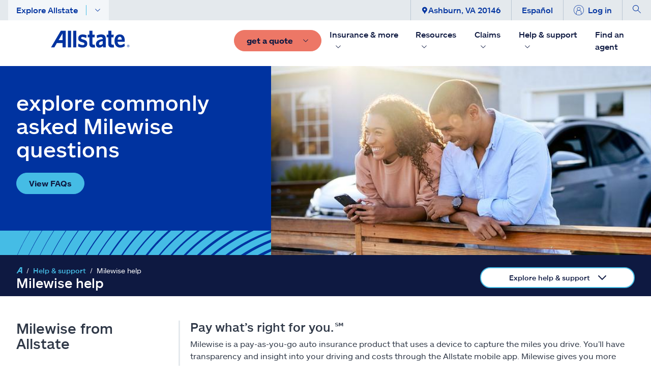

--- FILE ---
content_type: text/html;charset=UTF-8
request_url: https://www.allstate.com/help-support/milewise-support?intcid=ILC-AllstateHelpcenter%7CFAQ%7CHowMuchShouldIPay-Here
body_size: 55298
content:
<!DOCTYPE html><html lang="en" data-react-helmet="lang"><head>
<title>Milewise Help &amp; Support | Allstate</title><meta data-react-helmet="true" property="og:title" content="Milewise Help &amp; Support | Allstate"><meta data-react-helmet="true" property="og:type" content="Website"><meta data-react-helmet="true" property="og:url" content="https://www.allstate.com/help-support/milewise-support"><meta data-react-helmet="true" property="og:site_name" content="Allstate"><meta data-react-helmet="true" property="fb:app_id" content="272463629913110"><meta data-react-helmet="true" property="og:description" content="Learn more about what Milewise from Allstate is, how to use it, how to access your account, and more."><meta data-react-helmet="true" property="og:image" content=""><meta data-react-helmet="true" name="twitter:card" content="summary_large_image"><meta data-react-helmet="true" name="twitter:site" content="@allstate"><meta data-react-helmet="true" name="twitter:title" content="Milewise Help &amp; Support | Allstate"><meta data-react-helmet="true" name="twitter:description" content="Learn more about what Milewise from Allstate is, how to use it, how to access your account, and more."><meta data-react-helmet="true" name="twitter:image" content=""><meta data-react-helmet="true" name="description" content="Learn more about what Milewise from Allstate is, how to use it, how to access your account, and more."><meta data-react-helmet="true" name="keywords" content=""><meta data-react-helmet="true" name="pageID" content="1992bbf3-5549-4a97-b94c-926d18a6d394">
          
          <link rel="canonical" href="https://www.allstate.com/help-support/milewise-support"><meta charset="utf-8"><meta name="viewport" content="width=device-width,height=device-height,initial-scale=1,shrink-to-fit=no,minimum-scale=1"><meta name="theme-color" content="#000000"><link rel="shortcut icon" href="/dist/content-client-react-app/favicon.ico"><link rel="preconnect" href="https://delivery.contenthub.allstate.com"><link rel="dns-prefetch" href="https://delivery.contenthub.allstate.com"><link rel="preconnect" href="https://accdn.lpsnmedia.net"><link rel="dns-prefetch" href="https://accdn.lpsnmedia.net"><link rel="preconnect" href="https://lptag.liveperson.net"><link rel="dns-prefetch" href="https://lptag.liveperson.net"><link rel="preconnect" href="https://cdn.branch.io"><link rel="dns-prefetch" href="https://cdn.branch.io"><link rel="preconnect" href="https://assets.adobedtm.com"><link rel="dns-prefetch" href="https://assets.adobedtm.com"><link rel="preconnect" href="https://smetrics.allstate.com"><link rel="dns-prefetch" href="https://smetrics.allstate.com"><link rel="preconnect" href="https://allstate.tt.omtrdc.net"><link rel="dns-prefetch" href="https://allstate.tt.omtrdc.net"><link rel="preconnect" href="https://dpm.demdex.net"><link rel="dns-prefetch" href="https://dpm.demdex.net"><style>.centerDiv{width:300px;height:50px;position:absolute;margin:auto;text-align:center;top:0;bottom:0;left:0;right:0}</style><link href="/dist/content-client-react-app/static/css/main.5b1b6144.css" rel="stylesheet">

                              <link rel="stylesheet" type="text/css" href="/dist/content-client-react-app/static/css/3998.b10d60b9.chunk.css"><link rel="stylesheet" type="text/css" href="/dist/content-client-react-app/static/css/2968.0e38cc42.chunk.css"><link rel="stylesheet" type="text/css" href="/dist/content-client-react-app/static/css/8726.19519fac.chunk.css"><link rel="stylesheet" type="text/css" href="/dist/content-client-react-app/static/css/6594.00d2c551.chunk.css"><link rel="stylesheet" type="text/css" href="/dist/content-client-react-app/static/css/899.9e7a7940.chunk.css"><link rel="stylesheet" type="text/css" href="/dist/content-client-react-app/static/css/3237.486eab65.chunk.css"><link rel="stylesheet" type="text/css" href="/dist/content-client-react-app/static/css/5884.9fdc7553.chunk.css"><link rel="stylesheet" type="text/css" href="/dist/content-client-react-app/static/css/2623.0d611f28.chunk.css"><link rel="stylesheet" type="text/css" href="/dist/content-client-react-app/static/css/4995.952ebee0.chunk.css"><link rel="stylesheet" type="text/css" href="/dist/content-client-react-app/static/css/5684.92b8902b.chunk.css"><script>
// akam-sw.js install script version 1.3.6
"serviceWorker"in navigator&&"find"in[]&&function(){var e=new Promise(function(e){"complete"===document.readyState||!1?e():(window.addEventListener("load",function(){e()}),setTimeout(function(){"complete"!==document.readyState&&e()},1e4))}),n=window.akamServiceWorkerInvoked,r="1.3.6";if(n)aka3pmLog("akam-setup already invoked");else{window.akamServiceWorkerInvoked=!0,window.aka3pmLog=function(){window.akamServiceWorkerDebug&&console.log.apply(console,arguments)};function o(e){(window.BOOMR_mq=window.BOOMR_mq||[]).push(["addVar",{"sm.sw.s":e,"sm.sw.v":r}])}var i="/akam-sw.js",a=new Map;navigator.serviceWorker.addEventListener("message",function(e){var n,r,o=e.data;if(o.isAka3pm)if(o.command){var i=(n=o.command,(r=a.get(n))&&r.length>0?r.shift():null);i&&i(e.data.response)}else if(o.commandToClient)switch(o.commandToClient){case"enableDebug":window.akamServiceWorkerDebug||(window.akamServiceWorkerDebug=!0,aka3pmLog("Setup script debug enabled via service worker message"),v());break;case"boomerangMQ":o.payload&&(window.BOOMR_mq=window.BOOMR_mq||[]).push(o.payload)}aka3pmLog("akam-sw message: "+JSON.stringify(e.data))});var t=function(e){return new Promise(function(n){var r,o;r=e.command,o=n,a.has(r)||a.set(r,[]),a.get(r).push(o),navigator.serviceWorker.controller&&(e.isAka3pm=!0,navigator.serviceWorker.controller.postMessage(e))})},c=function(e){return t({command:"navTiming",navTiming:e})},s=null,m={},d=function(){var e=i;return s&&(e+="?othersw="+encodeURIComponent(s)),function(e,n){return new Promise(function(r,i){aka3pmLog("Registering service worker with URL: "+e),navigator.serviceWorker.register(e,n).then(function(e){aka3pmLog("ServiceWorker registration successful with scope: ",e.scope),r(e),o(1)}).catch(function(e){aka3pmLog("ServiceWorker registration failed: ",e),o(0),i(e)})})}(e,m)},g=navigator.serviceWorker.__proto__.register;if(navigator.serviceWorker.__proto__.register=function(n,r){return n.includes(i)?g.call(this,n,r):(aka3pmLog("Overriding registration of service worker for: "+n),s=new URL(n,window.location.href),m=r,navigator.serviceWorker.controller?new Promise(function(n,r){var o=navigator.serviceWorker.controller.scriptURL;if(o.includes(i)){var a=encodeURIComponent(s);o.includes(a)?(aka3pmLog("Cancelling registration as we already integrate other SW: "+s),navigator.serviceWorker.getRegistration().then(function(e){n(e)})):e.then(function(){aka3pmLog("Unregistering existing 3pm service worker"),navigator.serviceWorker.getRegistration().then(function(e){e.unregister().then(function(){return d()}).then(function(e){n(e)}).catch(function(e){r(e)})})})}else aka3pmLog("Cancelling registration as we already have akam-sw.js installed"),navigator.serviceWorker.getRegistration().then(function(e){n(e)})}):g.call(this,n,r))},navigator.serviceWorker.controller){var u=navigator.serviceWorker.controller.scriptURL;u.includes("/akam-sw.js")||u.includes("/akam-sw-preprod.js")||u.includes("/threepm-sw.js")||(aka3pmLog("Detected existing service worker. Removing and re-adding inside akam-sw.js"),s=new URL(u,window.location.href),e.then(function(){navigator.serviceWorker.getRegistration().then(function(e){m={scope:e.scope},e.unregister(),d()})}))}else e.then(function(){window.akamServiceWorkerPreprod&&(i="/akam-sw-preprod.js"),d()});if(window.performance){var w=window.performance.timing,l=w.responseEnd-w.responseStart;c(l)}e.then(function(){t({command:"pageLoad"})});var k=!1;function v(){window.akamServiceWorkerDebug&&!k&&(k=!0,aka3pmLog("Initializing debug functions at window scope"),window.aka3pmInjectSwPolicy=function(e){return t({command:"updatePolicy",policy:e})},window.aka3pmDisableInjectedPolicy=function(){return t({command:"disableInjectedPolicy"})},window.aka3pmDeleteInjectedPolicy=function(){return t({command:"deleteInjectedPolicy"})},window.aka3pmGetStateAsync=function(){return t({command:"getState"})},window.aka3pmDumpState=function(){aka3pmGetStateAsync().then(function(e){aka3pmLog(JSON.stringify(e,null,"\t"))})},window.aka3pmInjectTiming=function(e){return c(e)},window.aka3pmUpdatePolicyFromNetwork=function(){return t({command:"pullPolicyFromNetwork"})})}v()}}();</script>
<script type="application/ld+json" data-react-helmet="true">{"@context":"https://schema.org","@type":"Corporation","@id":"https://www.allstate.com/#corporation","name":"Allstate","alternateName":"Allstate Insurance, Allstate Corporation","legalName":"The Allstate Corporation","tickerSymbol":"NASDAQ:ALL","url":"https://www.allstate.com/","description":"The Allstate Corporation is an American insurance company, headquartered in Northfield Township, Illinois, near Northbrook since 1967. Founded in 1931 as part of Sears, Roebuck and Co., it was spun off in 1993.","foundingDate":"1931‐04‐17","logo":{"@type":"ImageObject","url":"https://www.allstate.com/resources/Allstate/images/lp/allstateagent/allstate-logo.png","width":"4000","height":"2250"},"contactPoint":[{"@type":"ContactPoint","contactType":"customer service","url":"https://www.allstate.com/help-support","telephone":"800-726-6033","availableLanguage":"en-US, es"}],"areaServed":"US","sameAs":["https://www.facebook.com/Allstate","https://www.twitter.com/allstate","https://www.youtube.com/Allstate","https://www.instagram.com/allstate","https://www.linkedin.com/company/allstate/","https://www.pinterest.com/allstate/"]}</script><script type="application/ld+json" data-react-helmet="true">{"@context":"https://schema.org","@type":"WebSite","url":"https://www.allstate.com/","potentialAction":{"@type":"SearchAction","target":"https://www.allstate.com/search?q={search_term_string}","query-input":"required name=search_term_string"}}</script><script type="application/ld+json" data-react-helmet="true">{"@context":"https://schema.org","@type":"BreadcrumbList","@id":"https://www.allstate.com/help-support/milewise-support/#breadcrumb","itemListElement":[{"@type":"ListItem","position":1,"item":"https://www.allstate.com/","name":"Home"},{"@type":"ListItem","position":2,"item":"https://www.allstate.com/help-support","name":"Help &amp; support"},{"@type":"ListItem","position":3,"item":"https://www.allstate.com/help-support/milewise-support","name":"Milewise help "}]}</script><meta rel="x-prerender-render-id" content="87cf3d47-fe9f-41ab-a8bc-e22f7bc04532" />
			<meta rel="x-prerender-render-at" content="2026-01-27T01:09:13.615Z" /><meta rel="x-prerender-request-id" content="253ade55-e913-4380-b932-694ce7c1ee80" />
      		<meta rel="x-prerender-request-at" content="2026-01-29T13:43:01.678Z" />
<script>(window.BOOMR_mq=window.BOOMR_mq||[]).push(["addVar",{"rua.upush":"false","rua.cpush":"false","rua.upre":"false","rua.cpre":"true","rua.uprl":"false","rua.cprl":"false","rua.cprf":"false","rua.trans":"SJ-59a311f9-d04c-4990-b603-5ada3f67e509","rua.cook":"true","rua.ims":"false","rua.ufprl":"false","rua.cfprl":"true","rua.isuxp":"false","rua.texp":"norulematch","rua.ceh":"false","rua.ueh":"false","rua.ieh.st":"0"}]);</script>
                              <script>!function(a){var e="https://s.go-mpulse.net/boomerang/",t="addEventListener";if("False"=="True")a.BOOMR_config=a.BOOMR_config||{},a.BOOMR_config.PageParams=a.BOOMR_config.PageParams||{},a.BOOMR_config.PageParams.pci=!0,e="https://s2.go-mpulse.net/boomerang/";if(window.BOOMR_API_key="SWYRM-DYMDN-6R5YV-YYJZA-SFQ8Z",function(){function n(e){a.BOOMR_onload=e&&e.timeStamp||(new Date).getTime()}if(!a.BOOMR||!a.BOOMR.version&&!a.BOOMR.snippetExecuted){a.BOOMR=a.BOOMR||{},a.BOOMR.snippetExecuted=!0;var i,_,o,r=document.createElement("iframe");if(a[t])a[t]("load",n,!1);else if(a.attachEvent)a.attachEvent("onload",n);r.src="javascript:void(0)",r.title="",r.role="presentation",(r.frameElement||r).style.cssText="width:0;height:0;border:0;display:none;",o=document.getElementsByTagName("script")[0],o.parentNode.insertBefore(r,o);try{_=r.contentWindow.document}catch(O){i=document.domain,r.src="javascript:var d=document.open();d.domain='"+i+"';void(0);",_=r.contentWindow.document}_.open()._l=function(){var a=this.createElement("script");if(i)this.domain=i;a.id="boomr-if-as",a.src=e+"SWYRM-DYMDN-6R5YV-YYJZA-SFQ8Z",BOOMR_lstart=(new Date).getTime(),this.body.appendChild(a)},_.write("<bo"+'dy onload="document._l();">'),_.close()}}(),"".length>0)if(a&&"performance"in a&&a.performance&&"function"==typeof a.performance.setResourceTimingBufferSize)a.performance.setResourceTimingBufferSize();!function(){if(BOOMR=a.BOOMR||{},BOOMR.plugins=BOOMR.plugins||{},!BOOMR.plugins.AK){var e="true"=="true"?1:0,t="cookiepresent",n="ami3qaqxhvt262l3mpsq-f-4d3b48367-clientnsv4-s.akamaihd.net",i="false"=="true"?2:1,_={"ak.v":"39","ak.cp":"159262","ak.ai":parseInt("106276",10),"ak.ol":"0","ak.cr":10,"ak.ipv":4,"ak.proto":"h2","ak.rid":"223126ca","ak.r":45721,"ak.a2":e,"ak.m":"dscx","ak.n":"essl","ak.bpcip":"3.17.184.0","ak.cport":36652,"ak.gh":"23.33.25.21","ak.quicv":"","ak.tlsv":"tls1.3","ak.0rtt":"","ak.0rtt.ed":"","ak.csrc":"-","ak.acc":"","ak.t":"1769694181","ak.ak":"hOBiQwZUYzCg5VSAfCLimQ==E6QAiq46G2P8sE3pngnkbgGY2m7qjaGyFNcIihArtX1GN5zi/dAzcvCBohRVYg0vO+DZ9gMQLX8mdd44xr7YBdSH3nXIjjV3JTtyaww/zLiVOdRn86UvG/EwVOab9f1uR9VSzZDeD0mkwLC1yy4lTAsCgF7z+GmHHAtwu7wOPMSa4+vGBSNlvCg1fVKYlHatdmaElWNfUl1fAU/m4kqX8y5KwZlQHv7r+eaJ+SoYtTL3yYPMkdQzmCgxUU5Ul3EmdVBnADiVEezj1tomJ+Cflx+q44hgsofKFw7+k0YmPgVZrE4kGiO6Pf88uQbNFbIfEZU6DKPuAB5/0K8h5spP7j/4Cblw4zvrBuBvqSAw/IFEwn4Whj89Oo4kxCFRNuKaoVjo57ZaPlW2DYIVxa1ETEpVs0CogwkKTNa4TF3E3Po=","ak.pv":"318","ak.dpoabenc":"","ak.tf":i};if(""!==t)_["ak.ruds"]=t;var o={i:!1,av:function(e){var t="http.initiator";if(e&&(!e[t]||"spa_hard"===e[t]))_["ak.feo"]=void 0!==a.aFeoApplied?1:0,BOOMR.addVar(_)},rv:function(){var a=["ak.bpcip","ak.cport","ak.cr","ak.csrc","ak.gh","ak.ipv","ak.m","ak.n","ak.ol","ak.proto","ak.quicv","ak.tlsv","ak.0rtt","ak.0rtt.ed","ak.r","ak.acc","ak.t","ak.tf"];BOOMR.removeVar(a)}};BOOMR.plugins.AK={akVars:_,akDNSPreFetchDomain:n,init:function(){if(!o.i){var a=BOOMR.subscribe;a("before_beacon",o.av,null,null),a("onbeacon",o.rv,null,null),o.i=!0}return this},is_complete:function(){return!0}}}}()}(window);</script></head><body class="index"><noscript>You need to enable JavaScript to run this app.</noscript><div id="root" style="visibility: visible;"><a name="skipnav" href="#main-content" class="skipnav" tabindex="0" role="link" aria-label="Skip to Main Content"><span class="btn skip-text" role="link" id="skipnav">Skip to main content</span></a><div class="commerce-container fixed-nav"><div class="global-header fixed-nav closed"><nav class="global-header__top"><div class="container-lg global-header__container"><div class="col-left"><a role="button" id="1735ea1f-4b87-460e-bd3c-f5a361a515cc-toggle-mobile-navigation" tabindex="0" class="btn-mobile-toggle mobile-only toggle-mobile-navigation flex-row-wrap flex-jc-ce" aria-label="Toggle mobile navigation"><span class="svg-icon "><svg xmlns="http://www.w3.org/2000/svg" width="32" height="32" fill="currentColor" viewBox="0 0 16 16"><path class="" fill-rule="evenodd" d="M2.5 12a.5.5 0 0 1 .5-.5h10a.5.5 0 0 1 0 1H3a.5.5 0 0 1-.5-.5zm0-4a.5.5 0 0 1 .5-.5h10a.5.5 0 0 1 0 1H3a.5.5 0 0 1-.5-.5zm0-4a.5.5 0 0 1 .5-.5h10a.5.5 0 0 1 0 1H3a.5.5 0 0 1-.5-.5z"></path></svg></span></a><div class="global-header__explore ml-3 desktop-only"><a role="button" id="1735ea1f-4b87-460e-bd3c-f5a361a515cc-close-navpopup" class="explore-trigger" tabindex="0" arial-haspopup="true" aria-haspopup="false" aria-expanded="false">Explore Allstate<span class="separator1"></span><svg xmlns="http://www.w3.org/2000/svg" width="12" height="12" fill="currentColor" class="bi bi-chevron-down" viewBox="0 0 16 16"><path fill-rule="evenodd" d="M1.646 4.646a.5.5 0 0 1 .708 0L8 10.293l5.646-5.647a.5.5 0 0 1 .708.708l-6 6a.5.5 0 0 1-.708 0l-6-6a.5.5 0 0 1 0-.708z"></path></svg></a></div></div><div class="col-center"><a name="&amp;lpos=NavigationHeader" id="1735ea1f-4b87-460e-bd3c-f5a361a515cc-mobile-logo" href="/" tabindex="0" text="Allstate.com" aria-label="Navigate to Allstate.com homepage" class="btn-mobile-brand mobile-only"><span class="svg-icon "><svg xmlns="http://www.w3.org/2000/svg" width="100" height="21" fill="currentColor" viewBox="0 0 152 32"><path d="m149.6 27.8h-.3v.9h.3c.3 0 .5-.2.5-.5-.1-.3-.2-.4-.5-.4zm.7 2.4-.9-1.2h-.3v1.2h-.5v-2.9h.9c.6 0 .9.3.9.9 0 .5-.2.8-.6.8l.8 1.2zm-.7-3.6c-1.2 0-2.1.9-2.1 2.3 0 1.5.9 2.3 2.1 2.3s2.1-.9 2.1-2.3c0-1.6-.9-2.3-2.1-2.3zm0 4.8c-1.5 0-2.4-1.1-2.4-2.6s1.1-2.6 2.4-2.6c1.5 0 2.4 1.1 2.4 2.6s-1.1 2.6-2.4 2.6zm-127.4-13.7h-7.6c.5-.8 7.6-12.6 7.6-12.6zm-3.2-17.7-19 31.5h6.5s4.7-7.8 4.8-8.1h10.9v8.1h6.2v-31.5zm13.8 0v31.5h5.9v-31.5zm10.3 0h5.9v31.5h-5.9zm19 16.5c-3.2-.9-3.9-1.4-3.8-2.7 0-1.2 1.1-2 2.7-2 2.1 0 4.5.8 6.8 2l.3.2.8-5.3-.2-.2c-2.3-.9-4.8-1.5-7.7-1.5-2.7 0-5 .9-6.5 2.4-1.2 1.2-1.8 2.9-1.8 4.7.2 4.8 2.4 6.3 7.7 7.7 3.5.9 4.2 1.4 4.2 3.2 0 1.5-.9 2.1-3.3 2.1-2.6 0-5.3-.9-7.7-2.6l-.3-.3-1.1 5.4.2.2c2 1.1 5.1 2.3 8.6 2.3 3.3 0 5.7-.8 7.3-2.4 1.2-1.2 1.8-2.9 1.8-5 0-5.5-2.6-6.7-8-8.2m22.5 9.6-.3.2c-.5.2-.9.2-1.7.2-1.8 0-2.6-.8-2.6-2.6v-11.3h4.4l.2-5.1h-4.4v-7.5h-5.9v7.5h-3v5.1h3v12.2c0 4.8 2.4 7.1 7.4 7.1 1.7 0 2.6-.2 3.5-.5h.3zm10.6 1.1c-1.5 0-2.4-.9-2.4-2.4 0-2.7 2.4-4.4 7.3-5.1v5.3c-1.4 1.3-3.1 2.2-4.9 2.2zm2.1-20.1c-3.8 0-6.5.9-8.8 1.8l-.1.1.8 5.1.3-.2c2.7-1.2 5-1.8 7.1-1.8 2.4 0 3.5 1.1 3.5 3.2v.6c-8.8.9-13.1 4.1-13.1 9.5 0 4.1 2.6 6.6 6.5 6.6 2.7 0 5-1.1 7.1-3.2.2.8.5 2.7.5 2.7h5.1v-16.5c-.1-5.4-3-7.9-8.9-7.9zm24 19-.3.2c-.5.2-.9.2-1.7.2-1.8 0-2.6-.8-2.6-2.6v-11.3h4.4l.2-5.1h-4.5v-7.5h-5.9v7.5h-3v5.1h3v12.2c0 4.8 2.4 7.1 7.4 7.1 1.2 0 2.3-.2 3.5-.5h.3zm7.7-9.3c.3-3.5 1.7-5.4 4.1-5.4 3 0 3.9 2.9 4.1 5.4-.2 0-8.2 0-8.2 0zm12.7 7.5c-2.7 2-4.8 2.7-7.3 2.7-3.2 0-5.1-2.3-5.6-6.2h13.9v-1.7c0-8.1-3.3-12.3-9.7-12.3-2.9 0-5.1.9-7 2.7-2.1 2.3-3.3 5.6-3.3 9.8 0 7.7 4.2 12.3 10.9 12.3 3.3 0 6.2-.9 8.9-2.9l.2-.2-.8-5c.3.5-.2.8-.2.8z"></path></svg></span></a></div><div class="col-right" id="col-right-font-size"><ul class="flex-row-nowrap eyebrow-nav__list"><li class="eyebrow-nav__list-item"> <a role="button" tabindex="0" id="1735ea1f-4b87-460e-bd3c-f5a361a515cc-close-navpopup-zipcode" class="desktop-only close-navpopup-zipcode" aria-label="Ashburn, VA 20146"><span class="svg-icon "><svg xmlns="http://www.w3.org/2000/svg" width="10" height="15" viewBox="0 0 47 64" aria-hidden="true"><g fill="none" fill-rule="evenodd"><g><g><path fill="currentColor" fill-rule="evenodd" d="M23.358 32a8.643 8.643 0 1 1 0-17.287A8.643 8.643 0 0 1 32 23.358 8.643 8.643 0 0 1 23.358 32zM30.75 1.218C28.857.592 27.248.352 27.248.352A23.228 23.228 0 0 0 23.358 0c-1.33 0-2.624.137-3.893.352 0 0-1.609.24-3.5.866C6.703 4.322 0 13.063 0 23.355c0 8.864 5.09 14.794 10.478 21.07 4.5 5.241 9.156 10.663 11.188 18.277A1.751 1.751 0 0 0 23.358 64c.793 0 1.485-.533 1.689-1.298 2.034-7.614 6.688-13.036 11.188-18.277 5.39-6.276 10.48-12.206 10.48-21.07 0-10.292-6.704-19.033-15.965-22.137z"></path></g></g></g></svg></span>Ashburn, VA 20146</a></li><li class="eyebrow-nav__list-item"><a role="button" name="&amp;lpos=NavigationHeader" id="4fc2c8ad-d99c-49fb-b1f7-6382e6f5d8c7-eyebrow-Language" tabindex="0" class="desktop-only" href="/es/help-support/milewise-support">Español</a></li><li class="eyebrow-nav__list-item"> <a role="button" id="1735ea1f-4b87-460e-bd3c-f5a361a515cc-profile-login" tabindex="0" class="btn-logout  profile-login"><span class="svg-icon desktop-only"><svg xmlns="http://www.w3.org/2000/svg" width="20" height="20" viewBox="0 0 64 64"><g fill="none" fill-rule="evenodd"><g><g><path fill="currentColor" fill-rule="nonzero" d="M48.563 56.683V46.86c0-7.601-3.594-12.19-10.686-13.707 3.143-1.969 5.246-5.45 5.246-9.427 0-6.131-4.99-11.121-11.12-11.121-6.134 0-11.126 4.99-11.126 11.12 0 3.98 2.108 7.468 5.256 9.432-7.076 1.524-10.662 6.108-10.662 13.703l-.017 9.83C7.505 51.347 2.264 42.276 2.264 32c0-16.397 13.341-29.737 29.74-29.737C48.4 2.263 61.737 15.603 61.737 32c0 10.27-5.234 19.339-13.174 24.683zM23.14 23.727c0-4.885 3.977-8.858 8.862-8.858 4.883 0 8.858 3.973 8.858 8.858 0 4.885-3.975 8.858-8.858 8.86H32c-4.883 0-8.86-3.975-8.86-8.86zm8.862 11.123h.015c9.745 0 14.283 3.817 14.283 12.01v11.2a29.543 29.543 0 0 1-14.296 3.677 29.545 29.545 0 0 1-14.289-3.672l.02-11.204c0-8.188 4.533-12.007 14.265-12.01h.002zM32.004 0C14.357 0 0 14.353 0 32c0 17.645 14.357 32 32.004 32C49.647 64 64 49.645 64 32 64 14.353 49.647 0 32.004 0z"></path></g></g></g></svg></span><span>Log in</span></a></li><li class="eyebrow-nav__list-item"><a role="button" tabindex="0" id="1735ea1f-4b87-460e-bd3c-f5a361a515cc-search-icon" class="btn-search" aria-label="display search"><span class="svg-icon "><svg height="16" viewBox="0 0 16 16" width="16" xmlns="http://www.w3.org/2000/svg"><path fill="currentColor" d="m10.58 9.87a6 6 0 1 0 -.71.71l5.42 5.42.71-.71zm-4.58 1.13a5 5 0 1 1 5-5 5 5 0 0 1 -5 5z" fill-rule="evenodd"></path></svg></span></a></li></ul></div></div></nav><nav class="global-header__main-nav--desktop"><ul class="nav-list level-0 "><li class="nav-item    brand-item"><a href="/" tabindex="0" title="Allstate.com" name="&amp;lpos=NavigationHeader" id="1735ea1f-4b87-460e-bd3c-f5a361a515cc-header-desktop-nav-logo" text="Allstate.com" class="mr-2 brand-image"><span class=" lazy-load-image-background blur" style="color: transparent; display: inline-block;"><img src="/dist/content-client-react-app/static/media/logo-large.dd47a938943f3af25de5f6885d2c39d8.svg" alt="Allstate Good Hands"></span></a></li><li class="nav-item   "><a role="button" id="1735ea1f-4b87-460e-bd3c-f5a361a515cc-desktop-action-button" tabindex="0" class="btn btn-primary--coral mr-2 "><span class="mr-2"><span>get a quote</span></span><svg xmlns="http://www.w3.org/2000/svg" width="12" height="12" fill="currentColor" class="bi bi-chevron-down" viewBox="0 0 16 16"><path fill-rule="evenodd" d="M1.646 4.646a.5.5 0 0 1 .708 0L8 10.293l5.646-5.647a.5.5 0 0 1 .708.708l-6 6a.5.5 0 0 1-.708 0l-6-6a.5.5 0 0 1 0-.708z"></path></svg></a></li></ul><ul class="nav-list level-0 "><li class="nav-item  has-subnav " id="652d65cc-a1ac-43e9-bee4-6ee396147afb"><div class="close-subnav"><a tag="a" role="button" tabindex="0" aria-label="Insurance &amp; more" aria-expanded="false" class="nav-item__link px-2">Insurance &amp; more<svg xmlns="http://www.w3.org/2000/svg" width="12" height="12" fill="currentColor" class="subnav-icon" viewBox="0 0 16 16"><path fill-rule="evenodd" d="M1.646 4.646a.5.5 0 0 1 .708 0L8 10.293l5.646-5.647a.5.5 0 0 1 .708.708l-6 6a.5.5 0 0 1-.708 0l-6-6a.5.5 0 0 1 0-.708z"></path></svg></a></div><ul class="nav-list level-1 is-hidden "><li class="btn-back"><a role="button" tabindex="0" class="px-3 py-3 pl-5 mr-lg-2" rendering="[object Object]" name="&amp;lpos=NavigationHeader">Insurance &amp; more</a></li><li class="nav-item  has-subnav " id="ec4d702b-5382-4b6a-b1b2-df3176102d07"><div class="close-subnav"><a tag="a" role="button" tabindex="0" aria-label="Vehicle" aria-expanded="false" class="nav-item__link px-2">Vehicle<svg xmlns="http://www.w3.org/2000/svg" width="12" height="12" fill="currentColor" class="subnav-icon" viewBox="0 0 16 16"><path fill-rule="evenodd" d="M1.646 4.646a.5.5 0 0 1 .708 0L8 10.293l5.646-5.647a.5.5 0 0 1 .708.708l-6 6a.5.5 0 0 1-.708 0l-6-6a.5.5 0 0 1 0-.708z"></path></svg></a></div><ul class="nav-list level-2 is-hidden "><li class="nav-item   " id="183b28ca-ab8d-4215-b027-42c1e3ffda6a"><a href="/auto-insurance" class="nav-item__link px-2 nav-item__styling " title="Auto Insurance Section" name="&amp;lpos=NavigationHeader" id="1735ea1f-4b87-460e-bd3c-f5a361a515cc_183b28ca-ab8d-4215-b027-42c1e3ffda6a-header-desktop-nav-level-2-link">Auto</a></li><li class="nav-item   " id="002b01e3-edb0-421c-b49e-78acd7cee231"><a href="/motorcycle-insurance" class="nav-item__link px-2 nav-item__styling " title="" name="&amp;lpos=NavigationHeader" id="1735ea1f-4b87-460e-bd3c-f5a361a515cc_002b01e3-edb0-421c-b49e-78acd7cee231-header-desktop-nav-level-2-link">Motorcycle</a></li><li class="nav-item   " id="d8a0a650-3b3b-4b4e-ad09-c4315bc31b4f"><a href="/atv-insurance" class="nav-item__link px-2 nav-item__styling " title="" target="" name="&amp;lpos=NavigationHeader" id="1735ea1f-4b87-460e-bd3c-f5a361a515cc_d8a0a650-3b3b-4b4e-ad09-c4315bc31b4f-header-desktop-nav-level-2-link">ATV/off-road</a></li><li class="nav-item   " id="feaf69a2-135a-4970-82ee-e3a21ef94157"><a href="/roadside-assistance" class="nav-item__link px-2 nav-item__styling " title="" name="&amp;lpos=NavigationHeader" id="1735ea1f-4b87-460e-bd3c-f5a361a515cc_feaf69a2-135a-4970-82ee-e3a21ef94157-header-desktop-nav-level-2-link">Roadside</a></li><li class="nav-item   " id="f87b070d-0897-4029-9d04-a49fc890ea28"><a href="/snowmobile-insurance" class="nav-item__link px-2 nav-item__styling " title="" name="&amp;lpos=NavigationHeader" id="1735ea1f-4b87-460e-bd3c-f5a361a515cc_f87b070d-0897-4029-9d04-a49fc890ea28-header-desktop-nav-level-2-link">Snowmobile</a></li><li class="nav-item   " id="3b09f0d4-c881-4374-9f58-30d31261fd72"><a href="/boat-insurance" class="nav-item__link px-2 nav-item__styling " title="" name="&amp;lpos=NavigationHeader" id="1735ea1f-4b87-460e-bd3c-f5a361a515cc_3b09f0d4-c881-4374-9f58-30d31261fd72-header-desktop-nav-level-2-link">Boat</a></li><li class="nav-item   " id="aebc6159-ce14-4c7b-8ade-683f06183d43"><a href="/rv-insurance" class="nav-item__link px-2 nav-item__styling " title="" target="" name="&amp;lpos=NavigationHeader" id="1735ea1f-4b87-460e-bd3c-f5a361a515cc_aebc6159-ce14-4c7b-8ade-683f06183d43-header-desktop-nav-level-2-link">RV</a></li><li class="nav-item   " id="6e22ef15-e4ad-45e3-9493-23439a7b8898"><a href="/vehicle-protection" class="nav-item__link px-2 nav-item__styling " title="" target="" name="&amp;lpos=NavigationHeader" id="1735ea1f-4b87-460e-bd3c-f5a361a515cc_6e22ef15-e4ad-45e3-9493-23439a7b8898-header-desktop-nav-level-2-link">Vehicle protection</a></li></ul></li><li class="nav-item  has-subnav " id="1d102838-7077-42d0-9dd4-f106a6213e20"><div class="close-subnav"><a tag="a" role="button" tabindex="0" aria-label="Property" aria-expanded="false" class="nav-item__link px-2">Property<svg xmlns="http://www.w3.org/2000/svg" width="12" height="12" fill="currentColor" class="subnav-icon" viewBox="0 0 16 16"><path fill-rule="evenodd" d="M1.646 4.646a.5.5 0 0 1 .708 0L8 10.293l5.646-5.647a.5.5 0 0 1 .708.708l-6 6a.5.5 0 0 1-.708 0l-6-6a.5.5 0 0 1 0-.708z"></path></svg></a></div><ul class="nav-list level-2 is-hidden "><li class="nav-item   " id="fe125eae-6116-4a6f-81bc-5919f8a5f689"><a href="/home-insurance" class="nav-item__link px-2 nav-item__styling " title="" name="&amp;lpos=NavigationHeader" id="1735ea1f-4b87-460e-bd3c-f5a361a515cc_fe125eae-6116-4a6f-81bc-5919f8a5f689-header-desktop-nav-level-2-link">Homeowners</a></li><li class="nav-item   " id="1e2bece8-9776-406e-acd8-c545f50959d4"><a href="/renters-insurance" class="nav-item__link px-2 nav-item__styling " title="" target="" name="&amp;lpos=NavigationHeader" id="1735ea1f-4b87-460e-bd3c-f5a361a515cc_1e2bece8-9776-406e-acd8-c545f50959d4-header-desktop-nav-level-2-link">Renters</a></li><li class="nav-item   " id="f0730200-fc92-469e-8b92-cb6659a87404"><a href="/condo-insurance" class="nav-item__link px-2 nav-item__styling " title="" name="&amp;lpos=NavigationHeader" id="1735ea1f-4b87-460e-bd3c-f5a361a515cc_f0730200-fc92-469e-8b92-cb6659a87404-header-desktop-nav-level-2-link">Condo</a></li><li class="nav-item   " id="2fec98ab-dc51-464d-a428-4b72ed8cade7"><a href="/landlord-insurance" class="nav-item__link px-2 nav-item__styling " title="" name="&amp;lpos=NavigationHeader" id="1735ea1f-4b87-460e-bd3c-f5a361a515cc_2fec98ab-dc51-464d-a428-4b72ed8cade7-header-desktop-nav-level-2-link">Landlord</a></li><li class="nav-item   " id="14612df5-a1e3-4494-ae79-4a9d1982014d"><a href="/mobile-home-insurance" class="nav-item__link px-2 nav-item__styling " title="" target="" name="&amp;lpos=NavigationHeader" id="1735ea1f-4b87-460e-bd3c-f5a361a515cc_14612df5-a1e3-4494-ae79-4a9d1982014d-header-desktop-nav-level-2-link">Mobile home</a></li></ul></li><li class="nav-item   " id="54669801-53d2-4314-9301-7b9d63e8792c"><a href="/life-insurance" class="nav-item__link px-2 nav-item__styling " title="" name="&amp;lpos=NavigationHeader" id="1735ea1f-4b87-460e-bd3c-f5a361a515cc_54669801-53d2-4314-9301-7b9d63e8792c-header-desktop-nav-level-1-link">Life </a></li><li class="nav-item   " id="9c089b56-0ded-4577-a772-10264bfe9f2a"><a href="/business-insurance" class="nav-item__link px-2 nav-item__styling " title="" name="&amp;lpos=NavigationHeader" id="1735ea1f-4b87-460e-bd3c-f5a361a515cc_9c089b56-0ded-4577-a772-10264bfe9f2a-header-desktop-nav-level-1-link">Business</a></li><li class="nav-item   " id="fff5d979-3e90-4a27-8636-cd59230d4540"><a href="/identity/theft-protection" class="nav-item__link px-2 nav-item__styling " title="" target="" name="&amp;lpos=NavigationHeader" id="1735ea1f-4b87-460e-bd3c-f5a361a515cc_fff5d979-3e90-4a27-8636-cd59230d4540-header-desktop-nav-level-1-link">Identity protection</a></li><li class="nav-item   " id="447cce25-0486-4a66-a7e2-81fbb89a15f1"><a href="/phone-protection-plus" class="nav-item__link px-2 nav-item__styling " title="" target="" name="&amp;lpos=NavigationHeader" id="1735ea1f-4b87-460e-bd3c-f5a361a515cc_447cce25-0486-4a66-a7e2-81fbb89a15f1-header-desktop-nav-level-1-link">Phone protection</a></li><li class="nav-item   " id="2bc010ef-2e60-40da-98cd-65e1e096ff38"><a href="/all-insurance" class="nav-item__link px-2 nav-item__styling " title="" target="" name="&amp;lpos=NavigationHeader" id="1735ea1f-4b87-460e-bd3c-f5a361a515cc_2bc010ef-2e60-40da-98cd-65e1e096ff38-header-desktop-nav-level-1-link">Insurance coverages</a></li><li class="nav-item   " id="af6fa7ee-a8da-4bdf-8ad5-52255f03195f"><a href="/insurance-bundling" class="nav-item__link px-2 nav-item__styling " title="" target="" name="&amp;lpos=NavigationHeader" id="1735ea1f-4b87-460e-bd3c-f5a361a515cc_af6fa7ee-a8da-4bdf-8ad5-52255f03195f-header-desktop-nav-level-1-link">Bundling options</a></li><li class="nav-item  has-subnav " id="8bc5ce50-0b94-4159-9c9c-bd29b6a31be0"><div class="close-subnav"><a tag="a" role="button" tabindex="0" aria-label="Other" aria-expanded="false" class="nav-item__link px-2">Other<svg xmlns="http://www.w3.org/2000/svg" width="12" height="12" fill="currentColor" class="subnav-icon" viewBox="0 0 16 16"><path fill-rule="evenodd" d="M1.646 4.646a.5.5 0 0 1 .708 0L8 10.293l5.646-5.647a.5.5 0 0 1 .708.708l-6 6a.5.5 0 0 1-.708 0l-6-6a.5.5 0 0 1 0-.708z"></path></svg></a></div><ul class="nav-list level-2 is-hidden "><li class="nav-item   " id="e0ccb3ad-7a11-436b-ba81-75579568e7ae"><a href="/personal-umbrella-policy" class="nav-item__link px-2 nav-item__styling " title="" target="" name="&amp;lpos=NavigationHeader" id="1735ea1f-4b87-460e-bd3c-f5a361a515cc_e0ccb3ad-7a11-436b-ba81-75579568e7ae-header-desktop-nav-level-2-link">Personal umbrella policy</a></li><li class="nav-item   " id="92272f74-def6-4d76-a785-cf03701cb087"><a href="/retirement" class="nav-item__link px-2 nav-item__styling " title="" name="&amp;lpos=NavigationHeader" id="1735ea1f-4b87-460e-bd3c-f5a361a515cc_92272f74-def6-4d76-a785-cf03701cb087-header-desktop-nav-level-2-link">Retirement</a></li><li class="nav-item   " id="10c84a84-dbb2-4274-b912-5e8ed1ffa23b"><a href="https://allstatehealth.com/?adobe_mc=MCMID%3D49149033134699679302476798226811025183%7CMCORGID%3D97021C8B53295DF30A490D4D%2540AdobeOrg%7CTS%3D1769476156" class="nav-item__link px-2 nav-item__styling " title="Individual health" target="_blank" rel="noopener noreferrer" name="&amp;lpos=NavigationHeader" id="1735ea1f-4b87-460e-bd3c-f5a361a515cc_10c84a84-dbb2-4274-b912-5e8ed1ffa23b-header-desktop-nav-level-2-link">Individual health</a></li><li class="nav-item   " id="3a2b5ff8-ba83-4370-8962-ffd5b195972f"><a href="/pet-insurance" class="nav-item__link px-2 nav-item__styling " title="" name="&amp;lpos=NavigationHeader" id="1735ea1f-4b87-460e-bd3c-f5a361a515cc_3a2b5ff8-ba83-4370-8962-ffd5b195972f-header-desktop-nav-level-2-link">Pet</a></li><li class="nav-item   " id="f60cbeb5-034f-445d-a8bf-9035c48931b5"><a href="/event-insurance" class="nav-item__link px-2 nav-item__styling " title="" name="&amp;lpos=NavigationHeader" id="1735ea1f-4b87-460e-bd3c-f5a361a515cc_f60cbeb5-034f-445d-a8bf-9035c48931b5-header-desktop-nav-level-2-link">Event</a></li><li class="nav-item   " id="d646ac64-262b-40ef-baf7-556dc4b626f2"><a href="/travel-insurance" class="nav-item__link px-2 nav-item__styling " title="" name="&amp;lpos=NavigationHeader" id="1735ea1f-4b87-460e-bd3c-f5a361a515cc_d646ac64-262b-40ef-baf7-556dc4b626f2-header-desktop-nav-level-2-link">Travel</a></li><li class="nav-item   " id="fe388ac6-6dc7-46d6-8e1f-71abf0609929"><a href="/jewelry-insurance" class="nav-item__link px-2 nav-item__styling " title="" target="" name="&amp;lpos=NavigationHeader" id="1735ea1f-4b87-460e-bd3c-f5a361a515cc_fe388ac6-6dc7-46d6-8e1f-71abf0609929-header-desktop-nav-level-2-link">Jewelry</a></li><li class="nav-item   " id="cff60497-e590-41a8-895d-05ccda994865"><a href="/collectibles-insurance" class="nav-item__link px-2 nav-item__styling " title="" target="" name="&amp;lpos=NavigationHeader" id="1735ea1f-4b87-460e-bd3c-f5a361a515cc_cff60497-e590-41a8-895d-05ccda994865-header-desktop-nav-level-2-link">Collectibles</a></li><li class="nav-item   " id="f6b64f61-720f-449d-902c-11d093f56a00"><a href="/myoffers" class="nav-item__link px-2 nav-item__styling " title="My Offers" target="" name="&amp;lpos=NavigationHeader" id="1735ea1f-4b87-460e-bd3c-f5a361a515cc_f6b64f61-720f-449d-902c-11d093f56a00-header-desktop-nav-level-2-link">My Offers</a></li></ul></li></ul></li><li class="nav-item  has-subnav " id="1e17be98-46cf-4168-942f-f4fc3cd2c4d1"><div class="close-subnav"><a tag="a" role="button" tabindex="0" aria-label="Resources" aria-expanded="false" class="nav-item__link px-2">Resources<svg xmlns="http://www.w3.org/2000/svg" width="12" height="12" fill="currentColor" class="subnav-icon" viewBox="0 0 16 16"><path fill-rule="evenodd" d="M1.646 4.646a.5.5 0 0 1 .708 0L8 10.293l5.646-5.647a.5.5 0 0 1 .708.708l-6 6a.5.5 0 0 1-.708 0l-6-6a.5.5 0 0 1 0-.708z"></path></svg></a></div><ul class="nav-list level-1 is-hidden "><li class="btn-back"><a role="button" tabindex="0" class="px-3 py-3 pl-5 mr-lg-2" rendering="[object Object]" name="&amp;lpos=NavigationHeader">Resources</a></li><li class="nav-item   " id="9e4ab099-d215-49b0-8291-611acbcae821"><a href="/resources" class="nav-item__link px-2 nav-item__styling " title="" target="" name="&amp;lpos=NavigationHeader" id="1735ea1f-4b87-460e-bd3c-f5a361a515cc_9e4ab099-d215-49b0-8291-611acbcae821-header-desktop-nav-level-1-link">Welcome</a></li><li class="nav-item  has-subnav " id="3ee44c90-f0ba-4120-92c1-fc49915b69f5"><div class="close-subnav"><a tag="a" role="button" tabindex="0" aria-label="Vehicle" aria-expanded="false" class="nav-item__link px-2">Vehicle<svg xmlns="http://www.w3.org/2000/svg" width="12" height="12" fill="currentColor" class="subnav-icon" viewBox="0 0 16 16"><path fill-rule="evenodd" d="M1.646 4.646a.5.5 0 0 1 .708 0L8 10.293l5.646-5.647a.5.5 0 0 1 .708.708l-6 6a.5.5 0 0 1-.708 0l-6-6a.5.5 0 0 1 0-.708z"></path></svg></a></div><ul class="nav-list level-2 is-hidden "><li class="nav-item   " id="02ff5b43-ce51-40c6-bfb3-4129e654ba0b"><a href="/resources/car-insurance" class="nav-item__link px-2 nav-item__styling " title="" name="&amp;lpos=NavigationHeader" id="1735ea1f-4b87-460e-bd3c-f5a361a515cc_02ff5b43-ce51-40c6-bfb3-4129e654ba0b-header-desktop-nav-level-2-link">Auto</a></li><li class="nav-item   " id="8dc7e049-bf3a-4ad1-b40a-6d5c733be2cf"><a href="/resources/motorcycle-insurance" class="nav-item__link px-2 nav-item__styling " title="" target="" name="&amp;lpos=NavigationHeader" id="1735ea1f-4b87-460e-bd3c-f5a361a515cc_8dc7e049-bf3a-4ad1-b40a-6d5c733be2cf-header-desktop-nav-level-2-link"> Motorcycle</a></li><li class="nav-item   " id="bd24fb9d-32d8-42a7-8c9a-79a60b3c6ba3"><a href="/resources/powersports" class="nav-item__link px-2 nav-item__styling " title="" name="&amp;lpos=NavigationHeader" id="1735ea1f-4b87-460e-bd3c-f5a361a515cc_bd24fb9d-32d8-42a7-8c9a-79a60b3c6ba3-header-desktop-nav-level-2-link">Powersports</a></li></ul></li><li class="nav-item  has-subnav " id="a9985b68-ace1-4b75-93c1-b7db0882f6a6"><div class="close-subnav"><a tag="a" role="button" tabindex="0" aria-label="Property" aria-expanded="false" class="nav-item__link px-2">Property<svg xmlns="http://www.w3.org/2000/svg" width="12" height="12" fill="currentColor" class="subnav-icon" viewBox="0 0 16 16"><path fill-rule="evenodd" d="M1.646 4.646a.5.5 0 0 1 .708 0L8 10.293l5.646-5.647a.5.5 0 0 1 .708.708l-6 6a.5.5 0 0 1-.708 0l-6-6a.5.5 0 0 1 0-.708z"></path></svg></a></div><ul class="nav-list level-2 is-hidden "><li class="nav-item   " id="af2c7307-2338-4c3d-bce0-43617d6d5488"><a href="/resources/home-insurance" class="nav-item__link px-2 nav-item__styling " title="" name="&amp;lpos=NavigationHeader" id="1735ea1f-4b87-460e-bd3c-f5a361a515cc_af2c7307-2338-4c3d-bce0-43617d6d5488-header-desktop-nav-level-2-link">Home</a></li><li class="nav-item   " id="1c1d6538-09a4-45b3-b51e-3b8eaf391603"><a href="/resources/renters-insurance" class="nav-item__link px-2 nav-item__styling " title="" name="&amp;lpos=NavigationHeader" id="1735ea1f-4b87-460e-bd3c-f5a361a515cc_1c1d6538-09a4-45b3-b51e-3b8eaf391603-header-desktop-nav-level-2-link">Renters</a></li><li class="nav-item   " id="ad9d7080-2e39-44c5-8976-a1099f757acd"><a href="/resources/condo-insurance" class="nav-item__link px-2 nav-item__styling " title="" name="&amp;lpos=NavigationHeader" id="1735ea1f-4b87-460e-bd3c-f5a361a515cc_ad9d7080-2e39-44c5-8976-a1099f757acd-header-desktop-nav-level-2-link">Condo</a></li><li class="nav-item   " id="9f0a6aaf-6155-4183-b8a3-3f6436cbff7d"><a href="/resources/landlord-insurance" class="nav-item__link px-2 nav-item__styling " title="" name="&amp;lpos=NavigationHeader" id="1735ea1f-4b87-460e-bd3c-f5a361a515cc_9f0a6aaf-6155-4183-b8a3-3f6436cbff7d-header-desktop-nav-level-2-link">Landlord</a></li></ul></li><li class="nav-item   " id="283876e1-6e0d-4edc-8f7b-aecd67ac630c"><a href="/resources/life-insurance" class="nav-item__link px-2 nav-item__styling " title="" name="&amp;lpos=NavigationHeader" id="1735ea1f-4b87-460e-bd3c-f5a361a515cc_283876e1-6e0d-4edc-8f7b-aecd67ac630c-header-desktop-nav-level-1-link">Life</a></li><li class="nav-item   " id="efdc4258-08d5-4be2-8d60-86618bbda83c"><a href="/resources/business-insurance" class="nav-item__link px-2 nav-item__styling " title="" target="" name="&amp;lpos=NavigationHeader" id="1735ea1f-4b87-460e-bd3c-f5a361a515cc_efdc4258-08d5-4be2-8d60-86618bbda83c-header-desktop-nav-level-1-link">Business insurance</a></li><li class="nav-item   " id="35130429-cdf2-4b0b-9446-b91c8001781f"><a href="/resources/disaster-help" class="nav-item__link px-2 nav-item__styling " title="" target="" name="&amp;lpos=NavigationHeader" id="1735ea1f-4b87-460e-bd3c-f5a361a515cc_35130429-cdf2-4b0b-9446-b91c8001781f-header-desktop-nav-level-1-link">Disaster help</a></li><li class="nav-item   " id="9f64b752-8502-4920-81d6-df75c17550a0"><a href="/resources/flood-insurance" class="nav-item__link px-2 nav-item__styling " title="Flood" target="" name="&amp;lpos=NavigationHeader" id="1735ea1f-4b87-460e-bd3c-f5a361a515cc_9f64b752-8502-4920-81d6-df75c17550a0-header-desktop-nav-level-1-link">Flood</a></li><li class="nav-item   " id="fe4a1275-a44d-4219-ab8a-cd323fb65878"><a href="/resources/identity-protection" class="nav-item__link px-2 nav-item__styling " title="" target="" name="&amp;lpos=NavigationHeader" id="1735ea1f-4b87-460e-bd3c-f5a361a515cc_fe4a1275-a44d-4219-ab8a-cd323fb65878-header-desktop-nav-level-1-link">Identity protection</a></li><li class="nav-item  has-subnav " id="07a50d95-e040-42a8-9ecd-c700b4e58a41"><div class="close-subnav"><a tag="a" role="button" tabindex="0" aria-label="Other" aria-expanded="false" class="nav-item__link px-2">Other<svg xmlns="http://www.w3.org/2000/svg" width="12" height="12" fill="currentColor" class="subnav-icon" viewBox="0 0 16 16"><path fill-rule="evenodd" d="M1.646 4.646a.5.5 0 0 1 .708 0L8 10.293l5.646-5.647a.5.5 0 0 1 .708.708l-6 6a.5.5 0 0 1-.708 0l-6-6a.5.5 0 0 1 0-.708z"></path></svg></a></div><ul class="nav-list level-2 is-hidden "><li class="nav-item   " id="31c4acd2-bd04-4ec5-9b50-9333417c272a"><a href="/resources/event-insurance" class="nav-item__link px-2 nav-item__styling " title="" name="&amp;lpos=NavigationHeader" id="1735ea1f-4b87-460e-bd3c-f5a361a515cc_31c4acd2-bd04-4ec5-9b50-9333417c272a-header-desktop-nav-level-2-link">Event</a></li><li class="nav-item   " id="4337566d-5fd4-4e7d-803b-fb6f0b80546c"><a href="/resources/financial-future" class="nav-item__link px-2 nav-item__styling " title="" target="" name="&amp;lpos=NavigationHeader" id="1735ea1f-4b87-460e-bd3c-f5a361a515cc_4337566d-5fd4-4e7d-803b-fb6f0b80546c-header-desktop-nav-level-2-link">Financial future</a></li><li class="nav-item   " id="888355bf-f301-44f4-b685-26b55ff3814a"><a href="/resources/personal-umbrella-policy" class="nav-item__link px-2 nav-item__styling " title="Personal umbrella" target="" name="&amp;lpos=NavigationHeader" id="1735ea1f-4b87-460e-bd3c-f5a361a515cc_888355bf-f301-44f4-b685-26b55ff3814a-header-desktop-nav-level-2-link">Personal umbrella</a></li><li class="nav-item   " id="fb2b3daf-65db-476b-a6ac-812f545767c6"><a href="/resources/pet-insurance" class="nav-item__link px-2 nav-item__styling " title="" name="&amp;lpos=NavigationHeader" id="1735ea1f-4b87-460e-bd3c-f5a361a515cc_fb2b3daf-65db-476b-a6ac-812f545767c6-header-desktop-nav-level-2-link">Pet</a></li><li class="nav-item   " id="d755f36e-29d5-41e8-a002-c391f3d92f29"><a href="/resources/travel-insurance" class="nav-item__link px-2 nav-item__styling " title="Travel" target="" name="&amp;lpos=NavigationHeader" id="1735ea1f-4b87-460e-bd3c-f5a361a515cc_d755f36e-29d5-41e8-a002-c391f3d92f29-header-desktop-nav-level-2-link">Travel</a></li></ul></li></ul></li><li class="nav-item  has-subnav " id="5eb2f2b3-c69d-4ccd-a4bb-0dbe6b14fb9b"><div class="close-subnav"><a tag="a" role="button" tabindex="0" aria-label="Claims" aria-expanded="false" class="nav-item__link px-2">Claims<svg xmlns="http://www.w3.org/2000/svg" width="12" height="12" fill="currentColor" class="subnav-icon" viewBox="0 0 16 16"><path fill-rule="evenodd" d="M1.646 4.646a.5.5 0 0 1 .708 0L8 10.293l5.646-5.647a.5.5 0 0 1 .708.708l-6 6a.5.5 0 0 1-.708 0l-6-6a.5.5 0 0 1 0-.708z"></path></svg></a></div><ul class="nav-list level-1 is-hidden "><li class="btn-back"><a role="button" tabindex="0" class="px-3 py-3 pl-5 mr-lg-2" rendering="[object Object]" name="&amp;lpos=NavigationHeader">Claims</a></li><li class="nav-item   " id="f88fafbc-b412-44d2-b018-438008fc88c6"><a href="/claims" class="nav-item__link px-2 nav-item__styling " title="" name="&amp;lpos=NavigationHeader" id="1735ea1f-4b87-460e-bd3c-f5a361a515cc_f88fafbc-b412-44d2-b018-438008fc88c6-header-desktop-nav-level-1-link">Overview</a></li><li class="nav-item   " id="f8ee39f0-5de1-4c25-ac0c-b452b89abbb3"><a href="/claims/file-track" class="nav-item__link px-2 nav-item__styling " title="" target="" name="&amp;lpos=NavigationHeader" id="1735ea1f-4b87-460e-bd3c-f5a361a515cc_f8ee39f0-5de1-4c25-ac0c-b452b89abbb3-header-desktop-nav-level-1-link">File or track a claim</a></li><li class="nav-item  has-subnav " id="655176c0-36e6-444b-b441-2ea0674c277f"><div class="close-subnav"><a tag="a" role="button" tabindex="0" aria-label="Claims information" aria-expanded="false" class="nav-item__link px-2">Claims information<svg xmlns="http://www.w3.org/2000/svg" width="12" height="12" fill="currentColor" class="subnav-icon" viewBox="0 0 16 16"><path fill-rule="evenodd" d="M1.646 4.646a.5.5 0 0 1 .708 0L8 10.293l5.646-5.647a.5.5 0 0 1 .708.708l-6 6a.5.5 0 0 1-.708 0l-6-6a.5.5 0 0 1 0-.708z"></path></svg></a></div><ul class="nav-list level-2 is-hidden "><li class="nav-item   " id="534b7c46-9ae8-4fdd-a497-cf80e9b8d210"><a href="/claims/auto-motorcycle" class="nav-item__link px-2 nav-item__styling " title="" target="" name="&amp;lpos=NavigationHeader" id="1735ea1f-4b87-460e-bd3c-f5a361a515cc_534b7c46-9ae8-4fdd-a497-cf80e9b8d210-header-desktop-nav-level-2-link">Auto and motorcycle</a></li><li class="nav-item   " id="0c49eb01-5091-4879-b47d-1c6fe79c33e0"><a href="/claims/home" class="nav-item__link px-2 nav-item__styling " title="" target="" name="&amp;lpos=NavigationHeader" id="1735ea1f-4b87-460e-bd3c-f5a361a515cc_0c49eb01-5091-4879-b47d-1c6fe79c33e0-header-desktop-nav-level-2-link">Home</a></li><li class="nav-item   " id="f1730402-e2da-4270-8234-91d969753705"><a href="/claims/catastrophe" class="nav-item__link px-2 nav-item__styling " title="" target="" name="&amp;lpos=NavigationHeader" id="1735ea1f-4b87-460e-bd3c-f5a361a515cc_f1730402-e2da-4270-8234-91d969753705-header-desktop-nav-level-2-link">Catastrophe</a></li><li class="nav-item   " id="52574ec0-7107-4bb1-8553-b8cdb4d873fb"><a href="/claims/condo" class="nav-item__link px-2 nav-item__styling " title="" target="" name="&amp;lpos=NavigationHeader" id="1735ea1f-4b87-460e-bd3c-f5a361a515cc_52574ec0-7107-4bb1-8553-b8cdb4d873fb-header-desktop-nav-level-2-link">Condo</a></li><li class="nav-item   " id="e27c8eb7-3b09-44f9-bcae-3176b31ed802"><a href="/claims/renters" class="nav-item__link px-2 nav-item__styling " title="" target="" name="&amp;lpos=NavigationHeader" id="1735ea1f-4b87-460e-bd3c-f5a361a515cc_e27c8eb7-3b09-44f9-bcae-3176b31ed802-header-desktop-nav-level-2-link">Renters</a></li><li class="nav-item   " id="b5a463bf-00e1-496e-9cc5-944734267255"><a href="/claims/business" class="nav-item__link px-2 nav-item__styling " title="" target="" name="&amp;lpos=NavigationHeader" id="1735ea1f-4b87-460e-bd3c-f5a361a515cc_b5a463bf-00e1-496e-9cc5-944734267255-header-desktop-nav-level-2-link">Business</a></li><li class="nav-item   " id="1bbd3c28-76d1-4252-913d-1f41b8bafeb8"><a href="/claims/life" class="nav-item__link px-2 nav-item__styling " title="" target="" name="&amp;lpos=NavigationHeader" id="1735ea1f-4b87-460e-bd3c-f5a361a515cc_1bbd3c28-76d1-4252-913d-1f41b8bafeb8-header-desktop-nav-level-2-link">Life</a></li><li class="nav-item   " id="9666277b-22d8-482c-9636-be4602988544"><a href="/claims/phone-protection" class="nav-item__link px-2 nav-item__styling " title="" target="" name="&amp;lpos=NavigationHeader" id="1735ea1f-4b87-460e-bd3c-f5a361a515cc_9666277b-22d8-482c-9636-be4602988544-header-desktop-nav-level-2-link">Phone protection</a></li></ul></li><li class="nav-item   " id="3bd9c9ce-cd7a-45cf-bfa3-08476d7218ae"><a href="/claims/vendor-services" class="nav-item__link px-2 nav-item__styling " title="" target="" name="&amp;lpos=NavigationHeader" id="1735ea1f-4b87-460e-bd3c-f5a361a515cc_3bd9c9ce-cd7a-45cf-bfa3-08476d7218ae-header-desktop-nav-level-1-link">Vendors/third party carriers</a></li></ul></li><li class="nav-item  has-subnav " id="8ac80ac1-32e9-4cd6-beab-c00d3b270f71"><div class="close-subnav"><a tag="a" role="button" tabindex="0" aria-label="Help &amp; support" aria-expanded="false" class="nav-item__link px-2">Help &amp; support<svg xmlns="http://www.w3.org/2000/svg" width="12" height="12" fill="currentColor" class="subnav-icon" viewBox="0 0 16 16"><path fill-rule="evenodd" d="M1.646 4.646a.5.5 0 0 1 .708 0L8 10.293l5.646-5.647a.5.5 0 0 1 .708.708l-6 6a.5.5 0 0 1-.708 0l-6-6a.5.5 0 0 1 0-.708z"></path></svg></a></div><ul class="nav-list level-1 is-hidden "><li class="btn-back"><a role="button" tabindex="0" class="px-3 py-3 pl-5 mr-lg-2" rendering="[object Object]" name="&amp;lpos=NavigationHeader">Help &amp; support</a></li><li class="nav-item   " id="a9529a6b-cf55-4111-8271-cd3951f2dbd0"><a href="/help-support" class="nav-item__link px-2 nav-item__styling " title="" target="" name="&amp;lpos=NavigationHeader" id="1735ea1f-4b87-460e-bd3c-f5a361a515cc_a9529a6b-cf55-4111-8271-cd3951f2dbd0-header-desktop-nav-level-1-link">Overview</a></li><li class="nav-item   " id="86f30bcc-0ac6-47a3-870d-c644a2c6698d"><a href="/help-support/billing-payments" class="nav-item__link px-2 nav-item__styling " title="" target="" name="&amp;lpos=NavigationHeader" id="1735ea1f-4b87-460e-bd3c-f5a361a515cc_86f30bcc-0ac6-47a3-870d-c644a2c6698d-header-desktop-nav-level-1-link">Billing &amp; payments</a></li><li class="nav-item   " id="ea6f60b5-f52d-4905-aa5b-ec817a86c005"><a href="/help-support/my-policy" class="nav-item__link px-2 nav-item__styling " title="" target="" name="&amp;lpos=NavigationHeader" id="1735ea1f-4b87-460e-bd3c-f5a361a515cc_ea6f60b5-f52d-4905-aa5b-ec817a86c005-header-desktop-nav-level-1-link">Policy information</a></li><li class="nav-item   " id="c5e3c16a-691d-429e-a06b-0f0df484eafe"><a href="/help-support/account" class="nav-item__link px-2 nav-item__styling " title="" target="" name="&amp;lpos=NavigationHeader" id="1735ea1f-4b87-460e-bd3c-f5a361a515cc_c5e3c16a-691d-429e-a06b-0f0df484eafe-header-desktop-nav-level-1-link">Account settings</a></li><li class="nav-item   " id="a8e39ad1-6a27-4edb-a9a8-bf65b3c52ea8"><a href="/help-support/claims" class="nav-item__link px-2 nav-item__styling " title="" target="" name="&amp;lpos=NavigationHeader" id="1735ea1f-4b87-460e-bd3c-f5a361a515cc_a8e39ad1-6a27-4edb-a9a8-bf65b3c52ea8-header-desktop-nav-level-1-link">Claims</a></li><li class="nav-item   " id="5e930732-5f4b-4d70-b94f-acc5c08c2c33"><a href="/help-support/drivewise-support" class="nav-item__link px-2 nav-item__styling " title="" target="" name="&amp;lpos=NavigationHeader" id="1735ea1f-4b87-460e-bd3c-f5a361a515cc_5e930732-5f4b-4d70-b94f-acc5c08c2c33-header-desktop-nav-level-1-link">Drivewise help</a></li><li class="nav-item   " id="74fc2389-d84a-4f53-8771-42a6d98c34f3"><a href="/help-support/allstate-mobile" class="nav-item__link px-2 nav-item__styling " title="" target="" name="&amp;lpos=NavigationHeader" id="1735ea1f-4b87-460e-bd3c-f5a361a515cc_74fc2389-d84a-4f53-8771-42a6d98c34f3-header-desktop-nav-level-1-link">Allstate mobile app</a></li><li class="nav-item   " id="9aa8ac21-d6a5-4739-b87b-e15231c672a8"><a href="/help-support/contact" class="nav-item__link px-2 nav-item__styling " title="" target="" name="&amp;lpos=NavigationHeader" id="1735ea1f-4b87-460e-bd3c-f5a361a515cc_9aa8ac21-d6a5-4739-b87b-e15231c672a8-header-desktop-nav-level-1-link">Contact Allstate</a></li></ul></li><li class="nav-item   " id="acf4953e-4908-4dfb-a677-239b5acaeb81"><a href="https://agents.allstate.com/locator.html?intcid=/home/home|NavigationHeader|FindAnAgent" class="nav-item__link px-2 nav-item__styling " title="Find an Agent Link" target="" name="&amp;lpos=NavigationHeader" id="1735ea1f-4b87-460e-bd3c-f5a361a515cc_acf4953e-4908-4dfb-a677-239b5acaeb81-header-desktop-nav-level-0-link">Find an agent</a></li></ul></nav><nav class="global-header__main-nav--mobile"><ul class="nav-list level-0 "><li><div style="visibility: visible; opacity: 1;"><div class="navigation-quote-box" id="NavigationHeader-1735ea1f-4b87-460e-bd3c-f5a361a515cc-quote"><div class="navigation-location-container"><div class="navigation-location"><span>Your location is set for</span> Ashburn, VA 20146</div><div><a role="button" tabindex="0" class="desktop-only close-navpopup-zipcode" aria-label="zipcode"><span class="svg-icon svg--fill-icon"><svg xmlns="http://www.w3.org/2000/svg" width="10" height="15" viewBox="0 0 47 64" aria-hidden="true"><g fill="none" fill-rule="evenodd"><g><g><path fill="currentColor" fill-rule="evenodd" d="M23.358 32a8.643 8.643 0 1 1 0-17.287A8.643 8.643 0 0 1 32 23.358 8.643 8.643 0 0 1 23.358 32zM30.75 1.218C28.857.592 27.248.352 27.248.352A23.228 23.228 0 0 0 23.358 0c-1.33 0-2.624.137-3.893.352 0 0-1.609.24-3.5.866C6.703 4.322 0 13.063 0 23.355c0 8.864 5.09 14.794 10.478 21.07 4.5 5.241 9.156 10.663 11.188 18.277A1.751 1.751 0 0 0 23.358 64c.793 0 1.485-.533 1.689-1.298 2.034-7.614 6.688-13.036 11.188-18.277 5.39-6.276 10.48-12.206 10.48-21.07 0-10.292-6.704-19.033-15.965-22.137z"></path></g></g></g></svg></span><div class="naviagtion-quote-edit-location"><span>Edit location</span></div></a></div></div><div class="navigation-quote-box_fields-container"><span class="quotebox_heading category-header headline">select a product to <em>get a quote</em></span><div class="navigation-quote-box__fields "><div class="navigation-quote-box__zip-wrapper"><div class="zip-spacing position-relative"><span class="form-field-tag  valid"><span class="svg-icon zip-icon position-absolute"><svg xmlns="http://www.w3.org/2000/svg" width="24" height="24" viewBox="0 0 47 64" aria-hidden="true"><g fill="none" fill-rule="evenodd"><g><g><path fill="currentColor" fill-rule="evenodd" d="M23.358 32a8.643 8.643 0 1 1 0-17.287A8.643 8.643 0 0 1 32 23.358 8.643 8.643 0 0 1 23.358 32zM30.75 1.218C28.857.592 27.248.352 27.248.352A23.228 23.228 0 0 0 23.358 0c-1.33 0-2.624.137-3.893.352 0 0-1.609.24-3.5.866C6.703 4.322 0 13.063 0 23.355c0 8.864 5.09 14.794 10.478 21.07 4.5 5.241 9.156 10.663 11.188 18.277A1.751 1.751 0 0 0 23.358 64c.793 0 1.485-.533 1.689-1.298 2.034-7.614 6.688-13.036 11.188-18.277 5.39-6.276 10.48-12.206 10.48-21.07 0-10.292-6.704-19.033-15.965-22.137z"></path></g></g></g></svg></span><input type="text" maxlength="5" class="form-field" placeholder="Enter ZIP" aria-label="enter zip code" data-loc="footer" value="20146"></span></div></div><div class="navigation-quote-retrieved-text1"><a id="desktop-ad56cd26-4448-403c-b675-a34338dc3d01-navigation-quote-box-retrieve-save-quote-link" href="https://purchase.allstate.com/onlineshopping/retrievequote?isRetrieve=true&amp;intcid=%2fhelp-support%2fmilewise-support%7cNavigationHeader%7cRetrieveSavedQuote" class="retrieved-text-link">continue a quote</a></div> <div class="flex-cont"><a href="https://purchase.allstate.com/onlineshopping/welcome?zipcode=20146&amp;product=Au&amp;intcid=/help-support/milewise-support|NavigationHeader|Quote|Au" class="anchor-links" id="29adfbbe-2a60-4aec-8f47-f556bae285b1-navigation-quote-box-retrieve-save-quote-link"><div class="icon-dropdown__item1"><span class="svg-icon "><svg xmlns="http://www.w3.org/2000/svg" width="34" height="30" viewBox="0 0 64 28"><g fill="currentColor" fill-rule="evenodd"><path class="svg-fill svg--fill-icon" d="m61.63 15.31a3 3 0 0 1 -2.51-1.31c-.33-.68.08-1.28.93-1.48a23.62 23.62 0 0 0 -5.95-1.83 63.89 63.89 0 0 0 -8.08-1h-.31l-.24-.18c-.06 0-5.52-4-7.56-5s-4.39-2.36-11.78-2.23a25.31 25.31 0 0 0 -14.46 4.81 12.76 12.76 0 0 1 -5.86 2.18l-.54.09c-1.34.25-2 .65-2 1.22v.41a2.67 2.67 0 0 1 2 .68c.59.65.18 1.47-.9 1.84a2.89 2.89 0 0 1 -1.2.14c0 1-.08 1.9-.09 2v.3l-.91 1.29a4.69 4.69 0 0 0 .12 2.05c.34 1 .77 2.28 5.25 2.43a5.45 5.45 0 0 1 10.81.2h27.65a5.45 5.45 0 0 1 10.83 0c2.06-.11 4-.51 4.25-.93.92-1.28 1.03-3.61.55-5.68zm-6.88 6.69a3.39 3.39 0 0 0 -6.68-.05 2.86 2.86 0 0 0 -.06.58 3.26 3.26 0 0 0 .38 1.47 3.39 3.39 0 0 0 6 0 3.28 3.28 0 0 0 .39-1.53 4.53 4.53 0 0 0 0-.53zm-38.52-.09a3.39 3.39 0 0 0 -6.63-.13 3.24 3.24 0 0 0 .17 2.06 3.39 3.39 0 0 0 4.47 1.77 3.36 3.36 0 0 0 1.76-1.68 3.32 3.32 0 0 0 .34-1.44 3.27 3.27 0 0 0 -.11-.62zm46.55.28c-1 1.42-4.14 1.77-6.14 1.85a5.46 5.46 0 0 1 -10.47 0h-28a5.47 5.47 0 0 1 -10.56-.24c-4.37-.12-6.41-1.19-7.3-3.83a7 7 0 0 1 -.16-3.31v-.21l.85-1.22c0-.93.17-3.8.17-4.65 0-1.17.65-2.69 3.72-3.24l.56-.1a10.78 10.78 0 0 0 5-1.83 27.32 27.32 0 0 1 15.64-5.19c8-.13 10.76 1.34 12.8 2.4s6.44 4.23 7.56 5a67.9 67.9 0 0 1 8.08 1c3.15.66 7.09 1.75 8 3.27 1.86 3.11 1.97 7.79.25 10.26z"></path><path class="svg-alt-fill svg--fill-icon-accent" d="m42.83 11.11c.48 0 .63-.28.32-.65 0 0-3.61-4.28-8.54-5.35a34.24 34.24 0 0 0 -3.87-.39.84.84 0 0 0 -.89.77v.06l.75 4.29a.92.92 0 0 0 .88.91zm-22.91-5a25.31 25.31 0 0 1 6.92-1.43.84.84 0 0 1 .89.78v.05l.74 4.3a.84.84 0 0 1 -.84.85l-11.84-.39a.52.52 0 0 1 -.49-.82s.94-1.91 4.66-3.34z"></path></g></svg></span><div> Auto</div></div></a><a href="https://purchase.allstate.com/onlineshopping/welcome?zipcode=20146&amp;product=Ho&amp;intcid=/help-support/milewise-support|NavigationHeader|Quote|Ho" class="anchor-links" id="a4860b49-728b-434c-9f25-5e8ffaa7b895-navigation-quote-box-retrieve-save-quote-link"><div class="icon-dropdown__item1"><span class="svg-icon "><svg xmlns="http://www.w3.org/2000/svg" width="34" height="30" viewBox="0 0 53 47" aria-hidden="true"><g fill="currentColor" fill-rule="evenodd"><path class="svg--fill-icon" d="M21.417 47h10.524v-1.958H21.417V47zM2.307 21.87h48.398c.15 0 .235-.087.274-.138a.337.337 0 00.052-.302L44.629 7.16c-.112-.181-.415-.347-.616-.347h-9.412l1.374 1.317c.456.436.718 1.05.718 1.678v8.046c0 .538-.44.974-.981.974a.979.979 0 01-.984-.974V9.808a.38.38 0 00-.117-.275l-7.8-7.473a.388.388 0 00-.534 0l-7.802 7.473a.384.384 0 00-.117.275v8.046c0 .538-.44.974-.982.974a.977.977 0 01-.98-.974V9.808c0-.63.259-1.242.715-1.678l1.374-1.317H8.999c-.2 0-.504.166-.663.439L1.968 21.396c-.119.295.029.474.34.474zm42.231 1.95H8.548v16.052h14.125V26.786h7.9v13.086h13.965V23.82zm-19.9 16.052h3.971V28.737h-3.97v11.135zM52.56 22.889c-.44.59-1.115.931-1.854.931h-4.202v18.002H30.619v2.137h-7.983v-2.137H6.583V23.82H2.307c-.74 0-1.417-.34-1.856-.93a2.25 2.25 0 01-.345-2.036L6.587 6.368C7.135 5.418 8.063 4.865 9 4.865h11.52L24.913.657a2.353 2.353 0 013.262 0l4.39 4.208h11.448c.936 0 1.863.553 2.363 1.41l6.49 14.47c.26.81.133 1.552-.307 2.144z"></path><path d="M33.863 34.06h6.754v-6.704h-6.754zM23 15.703h6.754V9H23zM12.633 34.06h6.754v-6.704h-6.754z" class="svg--fill-icon-accent"></path></g></svg></span><div> Home</div></div></a><a href="https://purchase.allstate.com/onlineshopping/welcome?zipcode=20146&amp;product=Re&amp;intcid=/help-support/milewise-support|NavigationHeader|Quote|Re" class="anchor-links" id="bc320d46-bda8-46db-8702-a8bfca9e0e88-navigation-quote-box-retrieve-save-quote-link"><div class="icon-dropdown__item1"><span class="svg-icon "><svg xmlns="http://www.w3.org/2000/svg" width="34" height="30" viewBox="0 0 42 41"><g fill="currentColor" fill-rule="evenodd"><path class="svg--fill-icon" d="M30.591 16.838h6.88v1.868h-2.44v7.897h-1.998v-7.897h-2.442v-1.868zm-3.33 0h1.969v9.765h-1.719l-3.844-5.901v5.901H21.7v-9.765h1.843l3.718 5.691v-5.691zM15.8 24.774h4.315v1.83h-6.31v-9.766h6.254v1.827h-4.26v2.106h3.747V22.6H15.8v2.175zm-5.619-4.631c0 .88-.554 1.466-1.58 1.466H7.115v-2.944h1.441c1.027 0 1.624.488 1.624 1.465v.013zm2.025-.054v-.057c0-.963-.292-1.73-.818-2.26-.61-.613-1.512-.934-2.635-.934H5.105v9.765h2.01v-3.21h1.262l1.791 3.21h2.303l-2.067-3.627c1.068-.475 1.802-1.41 1.802-2.887zm27.731 8.387c0 .611-.513 1.127-1.121 1.127H3.184a1.14 1.14 0 01-1.121-1.127V3.202a1.14 1.14 0 011.121-1.126h35.632c.608 0 1.121.515 1.121 1.126v25.274zM38.816 0H3.184C1.434 0 0 1.442 0 3.202v25.274c0 1.762 1.434 3.204 3.184 3.204H7.72V41h2.064v-9.32H32.22V41h2.064v-9.32h4.533c1.752 0 3.184-1.442 3.184-3.204V3.202C42 1.442 40.568 0 38.816 0z"></path><path class="svg--fill-icon-accent" d="M35.606 14.715a1.6 1.6 0 001.592-1.601V6.601A1.6 1.6 0 0035.606 5H6.592A1.6 1.6 0 005 6.601v6.513c0 .88.716 1.601 1.592 1.601h29.014zm-18.8-8.23v1.317h-3.009v1.552h2.647v1.315h-2.647v2.742h-1.426V6.485h4.436zm3.86-.118c1.83 0 3.108 1.444 3.108 3.511v.12c0 2.069-1.298 3.531-3.12 3.531-1.83 0-3.107-1.444-3.107-3.51v-.12c0-2.078 1.298-3.532 3.119-3.532zm6.833.118c.798 0 1.436.228 1.871.664.372.376.58.919.58 1.601v.041c0 1.048-.522 1.712-1.28 2.047l1.466 2.573h-1.633l-1.27-2.276h-.895v2.276h-1.426V6.485h2.587zm-8.487 3.423c0-1.365.68-2.216 1.643-2.216.956 0 1.644.862 1.644 2.225v.071c0 1.366-.679 2.217-1.633 2.217s-1.654-.862-1.654-2.228v-.069zm7.326-.04V7.782h1.023c.73 0 1.152.346 1.152 1.04v.01c0 .623-.393 1.038-1.122 1.038h-1.053z"></path></g></svg></span><div> Renters</div></div></a><a href="https://purchase.allstate.com/onlineshopping/welcome?zipcode=20146&amp;product=TLF&amp;intcid=/help-support/milewise-support|NavigationHeader|Quote|TLF" class="anchor-links" id="7802c3b4-1bd9-4c55-8d96-623e28710c7d-navigation-quote-box-retrieve-save-quote-link"><div class="icon-dropdown__item1"><span class="svg-icon "><svg xmlns="http://www.w3.org/2000/svg" width="34" height="30" viewBox="0 0 45 64"><g fill="currentColor" fill-rule="evenodd"><path d="M41.6 26.93c0-5-3.19-7.51-9.48-7.51-6.46 0-8.75 3.27-8.75 6.33v.05a6.89 6.89 0 012.7 12.29 9.8 9.8 0 016.18 9.08v.35c6.41-7.52 9.35-14 9.35-20.59zm-3.76 17.59a71.14 71.14 0 01-5.52 6.84l-.09.1V61h5.61zm-8.16 2.65a7.23 7.23 0 00-7.23-7.23h-1.56a7.23 7.23 0 00-7.23 7.23V61h16zM11.12 47a9.75 9.75 0 016.56-9 6.86 6.86 0 013.12-12.2v-5.64c0-1.27 0-5.15-8.71-5.15-8.38 0-9.54 3.45-9.54 7.18 0 11.6 2.76 17.42 8.57 24.81zm0 4a65.15 65.15 0 01-6.3-8.64V61h6.3zm-4-43.5a5 5 0 009.91 0 4.91 4.91 0 00-.17-1.21A10.25 10.25 0 0113 5.36a14.79 14.79 0 01-1.4.79A12.81 12.81 0 017.15 7.4zm10.44 25a4.36 4.36 0 104.36-4.36 4.36 4.36 0 00-4.34 4.38zM31.85 16a4.67 4.67 0 004.64-4.4 10.77 10.77 0 01-6.87-4.32A4.64 4.64 0 0031.85 16zm12.31 10.93a27.57 27.57 0 01-3.78 13.48v23.11H2.27V37A42.36 42.36 0 010 22.19c0-5 2.32-8 7-9.18a7.49 7.49 0 1112.6-5.49A7.4 7.4 0 0117.15 13c4.81 1.2 6.11 4.18 6.19 6.86A10.28 10.28 0 0128 17.41a7.2 7.2 0 1111.07-6.07v.34l.54.12a4.12 4.12 0 012.67 5.2 4.48 4.48 0 01-.44.94 4 4 0 01-1.61-.18 4.11 4.11 0 01-2.53-2.21 7.22 7.22 0 01-1.7 1.7c7 1.37 8.17 6.48 8.17 9.71z" class="svg--fill-icon" fill-rule="evenodd"></path><path d="M22.45 39.94h-1.56a7.23 7.23 0 00-7.23 7.23V61h16V47.17a7.23 7.23 0 00-7.23-7.23" class="svg--fill-icon-accent"></path></g></svg></span><div> Term life</div></div></a><a href="https://purchase.allstate.com/onlineshopping/welcome?zipcode=20146&amp;product=Co&amp;intcid=/help-support/milewise-support|NavigationHeader|Quote|Co" class="anchor-links" id="c98cea39-633a-48c4-b272-880c9fcafa6d-navigation-quote-box-retrieve-save-quote-link"><div class="icon-dropdown__item1"><span class="svg-icon "><svg xmlns="http://www.w3.org/2000/svg" width="34" height="30" viewBox="0 0 53 64"><g fill="none" fill-rule="evenodd"><path fill="currentColor" d="M35.679 58.815V48.37c-.448-.268-1.188-.582-2.225-.748v11.193h2.225zm-5.054 0v-11.21c-1.052.159-1.786.473-2.24.751v10.459h2.24zm7.883-11.74v11.74h16.597V7.807H42.669l-.83-1.322c-1.065-1.687-4.647-3.438-9.445-3.522h-.745c-4.763.079-8.356 1.83-9.418 3.52l-.833 1.324H8.963v51.008h16.596v-11.74s1.778-2.402 6.43-2.402c4.657 0 6.519 2.403 6.519 2.403zM58.07 4.842V61.78H38.584V64H25.5v-2.22H6V4.841h13.762C21.611 1.982 26.262.085 31.646 0h.773c5.384.085 10.037 1.982 11.886 4.841H58.07zM45.567 48.22h5.24v-6.55h-5.24v6.55zm-32.375 0h5.243v-6.55h-5.243v6.55zm32.375-13.036h5.24v-6.55h-5.24v6.55zm-16.188 0h5.24v-6.55h-5.24v6.55zm-16.187 0h5.243v-6.55h-5.243v6.55zM45.567 21.3h5.24v-6.55h-5.24v6.55zm-16.188 0h5.24v-6.55h-5.24v6.55zm-16.187 0h5.243v-6.55h-5.243v6.55z" transform="translate(-6)"></path></g></svg></span><div> Condo</div></div></a><a href="https://purchase.allstate.com/onlineshopping/welcome?zipcode=20146&amp;product=Mo&amp;intcid=/help-support/milewise-support|NavigationHeader|Quote|Mo" class="anchor-links" id="d6f0242a-1323-40a3-9286-fc961408ae15-navigation-quote-box-retrieve-save-quote-link"><div class="icon-dropdown__item1"><span class="svg-icon "><svg xmlns="http://www.w3.org/2000/svg" width="34" height="30" viewBox="0 0 64 35"><g fill="none" fill-rule="evenodd"><path fill="currentColor" d="M54.258 47.662c-4.181 0-7.584-3.375-7.584-7.528 0-2.308 1.075-4.352 2.73-5.733l3.879 6.356c.202.334.558.517.92.517.193 0 .388-.052.565-.16.509-.31.67-.975.357-1.486l-3.905-6.38c.932-.408 1.957-.641 3.038-.641 4.181 0 7.582 3.377 7.582 7.527 0 4.153-3.4 7.528-7.582 7.528zM30.648 26.78c2.307-1.838 7.668-4.596 9.101-4.621 1.471 0 2.686 1.091 2.71 2.431.024 1.371-1.178 2.506-2.676 2.531l-1.248.03c-1.359.037-3.355.09-5.203.09-.97 0-1.702-.017-2.281-.04-.527 0-.625-.223-.402-.421zM11.109 47.8c-4.068 0-7.379-3.285-7.379-7.323 0-4.042 3.31-7.327 7.38-7.327 4.067 0 7.375 3.285 7.375 7.327 0 4.038-3.308 7.323-7.375 7.323zm43.15-17.354c-1.496 0-2.908.345-4.175.943l-2.469-4.033c.254.123.53.202.83.202.247 0 .48-.052.697-.135v-3.621c-.216-.082-.45-.134-.698-.134-1.052 0-1.898.84-1.933 1.886l-3.515-5.746c-.081-.315-.3-1.271-.458-2.94-.06-.667-.41-1.213-.981-1.538-2.011-1.145-6.938.971-8.963 1.932-.54.256-.769.9-.513 1.44.254.539.898.768 1.438.512 2.864-1.36 6.035-2.296 6.88-2.042.145 1.5.339 2.471.458 2.975-.384-.087-.78-.148-1.194-.148h-.002c-2.13.036-11.574 4.609-12.153 7.565-.56.215-1.152.438-1.76.65.156-.25.218-.558.129-.864-.165-.575-.773-.907-1.336-.74-6.694 1.927-11.17-1.417-11.358-1.56-.473-.36-1.146-.275-1.51.193-.367.473-.28 1.15.19 1.517.026.02.147.106.311.217-4.025-.25-8.558 1.146-11.902 4.931-.396.446-.352 1.13.094 1.523.206.183.46.27.714.27.3 0 .596-.122.81-.364 4.505-5.096 11.247-4.825 14.66-2.969.108.05 2.708 1.23 5.235 1.094 1.819-.094 5.452-1.452 7.434-2.242.912.138 2.22.18 4.114.18 1.87 0 3.886-.055 5.259-.09l1.227-.03c2.117-.037 3.883-1.364 4.527-3.174l1.388 2.277-7.57 10.194c-.553.746-1.903 1.427-2.83 1.43l-14.71.037c-.229-5.036-4.393-9.055-9.514-9.055-5.27 0-9.538 4.248-9.538 9.488 0 5.24 4.269 9.484 9.538 9.484 4.673 0 8.552-3.344 9.37-7.757l14.858-.037c1.602-.004 3.606-1.017 4.56-2.302l7.05-9.492 1.307 2.141c-2.275 1.773-3.74 4.523-3.74 7.62 0 5.352 4.358 9.687 9.744 9.687 5.38 0 9.742-4.335 9.742-9.688 0-5.35-4.363-9.687-9.742-9.687z" transform="translate(0 -15)"></path></g></svg></span><div> Motorcycle</div></div></a><a href="https://www.allstateidentityprotection.com/plans/consumer?zipcode=20146&amp;product=AIR&amp;intcid=/help-support/milewise-support|NavigationHeader|Quote|AIR" class="anchor-links" id="930de04a-bd70-4579-8697-375d1c045b58-navigation-quote-box-retrieve-save-quote-link"><div class="icon-dropdown__item1"><span class="svg-icon "><svg xmlns="http://www.w3.org/2000/svg" width="34" height="30" viewBox="0 0 39 25"><g fill="none" fill-rule="evenodd"><g fill="currentColor"><path class="svg-fill svg--fill-icon" d="M36.87 20.052c0 1.665-1.386 3.02-3.09 3.02H18.813v-5.373c0-2.165-.756-4.658-3.91-5.573 1.059-.842 1.752-2.126 1.752-3.58 0-2.537-2.061-4.598-4.598-4.598-2.534 0-4.596 2.06-4.596 4.597 0 1.455.693 2.74 1.751 3.58-3.154.917-3.91 3.409-3.91 5.574v5.373H4.302c-1.704 0-3.09-1.355-3.09-3.02V4.231c0-1.666 1.386-3.02 3.09-3.02h29.478c1.705 0 3.09 1.355 3.09 3.02v15.822zM8.853 8.683c.686-.06 1.786-.242 2.882-.79.429-.216.773-.424 1.077-.625 1.02.442 1.99.516 2.368.524.058.242.097.493.097.752-.002 1.777-1.442 3.217-3.219 3.219-1.727 0-3.13-1.37-3.205-3.08zM6.682 23.072v-5.373c0-3.066 1.76-4.559 5.376-4.559 3.618 0 5.378 1.493 5.378 4.56v5.372H6.682zM33.779 0H4.301C1.929 0 0 1.898 0 4.232v15.82c0 2.333 1.929 4.23 4.3 4.23h29.48c2.371 0 4.3-1.897 4.3-4.23V4.231C38.08 1.899 36.151 0 33.78 0z" transform="translate(-408.000000, -2310.000000) translate(396.000000, 2281.000000) translate(12.000000, 29.000000)"></path><path class="svg-alt-fill svg--fill-icon-accent" d="M32.507 14.974h-8.286c-.367.011-.659.312-.659.678 0 .367.292.668.659.678h8.286c.367-.01.658-.31.658-.678 0-.366-.291-.667-.658-.678zM32.507 10.982h-8.286c-.364.015-.65.314-.65.678 0 .363.286.662.65.677h8.286c.367-.01.658-.31.658-.678 0-.366-.291-.667-.658-.678zM32.507 6.988h-8.286c-.375 0-.679.304-.679.679 0 .374.304.678.679.678h8.286c.375 0 .679-.304.679-.678 0-.375-.304-.679-.679-.679z" transform="translate(-408.000000, -2310.000000) translate(396.000000, 2281.000000) translate(12.000000, 29.000000)"></path></g></g></svg></span><div> Identity protection</div></div></a><a href="https://purchase.allstate.com/onlineshopping/welcome?zipcode=20146&amp;product=Rv&amp;intcid=/help-support/milewise-support|NavigationHeader|Quote|Rv" class="anchor-links" id="19717e82-387e-484b-ae38-82b9a4b94480-navigation-quote-box-retrieve-save-quote-link"><div class="icon-dropdown__item1"><span class="svg-icon "><svg xmlns="http://www.w3.org/2000/svg" width="34" height="30" viewBox="0 0 53 35"><g fill="none" fill-rule="evenodd"><g fill="currentColor"><path class="svg--fill-icon" d="M38.162 13.247c-2.776 1.603-4.637 4.667-5.1 8.233l-10.456 2.352c-1.996-5.392-7.476-8.917-13.38-8.476-.796.058-1.576.196-2.333.389l.316-1.863c.177-1.054 1.221-1.776 2.33-1.598l11.471 1.79c1.989.312 4.476-.684 5.675-2.266l2.886-3.797c.817-1.076 2.729-2.144 4.089-2.282l.643-.064c1.319-.143 3.412.537 4.41 1.446l4.594 4.186c-1.37.252-2.981.774-4.595 1.635 0 0-.309.175-.55.315zm2.237.986c4.732-2.226 8.355-.847 8.572-.764l1.728.575a.975.975 0 001.229-.597.947.947 0 00-.608-1.207l-1.666-.551c-.11-.046-1.538-.6-3.745-.62l-5.877-5.354c-1.283-1.17-3.561-1.975-5.396-1.964l-1.188-2.392L27.832.027a.972.972 0 00-1.171.702.953.953 0 00.716 1.15l4.728 1.12.496.996c-1.719.432-3.606 1.587-4.584 2.877L25.13 10.67c-.767 1.01-2.551 1.722-3.816 1.523l-11.471-1.79c-2.15-.34-4.195 1.085-4.549 3.166l-.49 2.908a13.1 13.1 0 00-4.571 3.345.944.944 0 00.103 1.345.983.983 0 001.369-.103c1.955-2.234 4.678-3.586 7.669-3.808 5.295-.397 10.195 2.952 11.648 7.962a.971.971 0 001.149.667l12-2.7a.955.955 0 00.75-.855c.234-3.044 1.646-5.664 3.795-7.146l1.682-.95z"></path><path class="svg--fill-icon-accent" d="M17.326 25.768l-.015.002a6.854 6.854 0 00-.54-1.639l.038-.028a.942.942 0 00.234-1.328.984.984 0 00-1.35-.23 7.26 7.26 0 00-1.323-1.131l.027-.057a.945.945 0 00-.472-1.264.979.979 0 00-1.273.445 7.12 7.12 0 00-1.734-.316l-.006-.055c-.047-.524-.51-.94-1.051-.864a.958.958 0 00-.881 1.033l.002.013a7.147 7.147 0 00-1.706.547.979.979 0 00-1.335-.303.942.942 0 00-.309 1.311l.047.074c-.427.375-.799.8-1.123 1.264l-.063-.03a.98.98 0 00-1.289.462.944.944 0 00.464 1.26c-.183.538-.274 1.11-.318 1.693l-.073.008a.955.955 0 00-.879 1.032.963.963 0 001.038.865l.013-.001.032-.002c.118.571.29 1.12.539 1.63l-.053.036a.94.94 0 00-.235 1.326.976.976 0 001.35.232l.023-.015c.387.428.826.803 1.309 1.126l-.036.076a.942.942 0 00.472 1.263.968.968 0 001.285-.461c.548.182 1.127.272 1.72.316l.008.076c.047.52.51.903 1.038.863h.013a.958.958 0 00.88-1.034l-.003-.03a7.155 7.155 0 001.663-.527l.035.05a.971.971 0 00.866.4.956.956 0 00.485-.17.942.942 0 00.234-1.327l-.01-.015c.438-.38.82-.812 1.15-1.286l.07.032c.157.07.32.095.479.084a.975.975 0 00.81-.551.947.947 0 00-.462-1.255c.185-.538.28-1.111.325-1.697l.065-.006a.956.956 0 00.878-1.034.964.964 0 00-1.04-.863h-.013z"></path><path class="fill-trans" d="M6.307 27.445c-.17-2.214 1.523-4.15 3.777-4.319 2.251-.167 4.223 1.495 4.395 3.71.172 2.213-1.523 4.149-3.775 4.318-2.251.167-4.225-1.495-4.397-3.709z"></path><path class="svg--fill-icon-accent" d="M11.638 27.022a1.28 1.28 0 01-1.195 1.367 1.288 1.288 0 01-1.39-1.174 1.28 1.28 0 011.193-1.366 1.29 1.29 0 011.392 1.173z"></path><path class="svg--fill-icon-accent" d="M51.326 21.768l-.015.002a6.854 6.854 0 00-.54-1.639l.038-.028a.942.942 0 00.234-1.328.984.984 0 00-1.35-.23 7.26 7.26 0 00-1.323-1.131l.027-.057a.945.945 0 00-.472-1.264.979.979 0 00-1.273.445 7.12 7.12 0 00-1.734-.316l-.006-.055c-.047-.524-.51-.94-1.051-.864a.958.958 0 00-.881 1.033l.002.013a7.147 7.147 0 00-1.706.547.979.979 0 00-1.335-.303.942.942 0 00-.309 1.311l.047.074c-.427.375-.799.8-1.123 1.264l-.063-.03a.98.98 0 00-1.289.462.944.944 0 00.464 1.26c-.183.538-.274 1.11-.318 1.693l-.073.008a.955.955 0 00-.879 1.032.963.963 0 001.038.865l.013-.001.032-.002c.118.571.29 1.12.539 1.63l-.053.036a.94.94 0 00-.235 1.326.976.976 0 001.35.232l.023-.015c.387.428.826.803 1.309 1.126l-.036.076a.942.942 0 00.472 1.263.968.968 0 001.285-.461c.548.182 1.127.272 1.72.316l.008.076c.047.52.51.903 1.038.863h.013a.958.958 0 00.88-1.034l-.003-.03a7.155 7.155 0 001.663-.527l.035.05a.971.971 0 00.866.4.956.956 0 00.485-.17.942.942 0 00.234-1.327l-.01-.015c.438-.38.82-.812 1.15-1.286l.07.032c.157.07.32.095.479.084a.975.975 0 00.81-.551.947.947 0 00-.462-1.255c.185-.538.28-1.111.325-1.697l.065-.006a.956.956 0 00.878-1.034.964.964 0 00-1.04-.863h-.013z"></path><path class="fill-trans" d="M40.307 23.445c-.17-2.214 1.523-4.15 3.777-4.319 2.251-.167 4.223 1.495 4.395 3.71.172 2.213-1.523 4.149-3.775 4.318-2.251.167-4.225-1.495-4.397-3.709z"></path><path class="svg--fill-icon-accent" d="M45.638 23.022a1.28 1.28 0 01-1.195 1.367 1.288 1.288 0 01-1.39-1.174 1.28 1.28 0 011.193-1.366 1.29 1.29 0 011.392 1.173z"></path></g></g></svg></span><div> ATV/off-road</div></div></a><a href="https://nationalgeneral.com/welcome-allstate-rv" class="anchor-links" id="db39d8c3-af14-48ba-85b1-be5df6f71a04-navigation-quote-box-retrieve-save-quote-link"><div class="icon-dropdown__item1"><span class="svg-icon "><svg xmlns="http://www.w3.org/2000/svg" width="34" height="30" viewBox="0 0 53 30"><g fill="currentColor"><path d="m0 0h64v64h-64z" fill="none"></path><g clip-rule="evenodd" fill-rule="evenodd"><path class="svg-fill svg--fill-icon" d="m49.3 24.8c-.1-1.3-.7-2.4-1.6-3.3-.9-.8-2.2-1.4-3.5-1.4-2.7 0-4.9 2-5 4.7h-4.5v-15c-.1-.4.3-.8.8-.8h3.9c.7 0 1.5.6 1.8 1.1l2 3.9c.6 1 1.8 2.3 2.8 2.8l4 1.9c.6.3 1.1 1.1 1.1 1.8v4c-.1.1-.3.1-.4.2-.3 0-.8 0-1.4.1zm-5.1 3.4c-1.8 0-3.2-1.4-3.2-3.1s1.4-3.1 3.2-3.1 3.2 1.4 3.2 3.1-1.4 3.1-3.2 3.1zm-11.5-18.4v15.1h-1.7v-15.1c0-1.5-1.2-2.7-2.7-2.7h-3.6c-1.5 0-2.7 1.2-2.7 2.7v15.1h-4.9c-.2-2.6-2.4-4.7-5-4.7s-4.9 2-5 4.7h-4.4c-.5 0-.9-.4-.9-.8v-21.3c0-.6.4-.9.9-.9h37.4c.7 0 1.4.6 1.7 1.1l1.3 2.9c.1.2.1.3 0 .5-.1.1-.2.2-.4.2l-3 .6h-4.3c-1.4-.1-2.7 1.1-2.7 2.6zm-3.6 15.1h-5.4v-15.1c0-.4.3-.8.8-.8h3.6c.5 0 .9.4.9.8zm-17.3 3.3c-1.8 0-3.2-1.4-3.2-3.1s1.4-3.1 3.2-3.1 3.2 1.4 3.2 3.1c0 1.8-1.5 3.1-3.2 3.1zm41.2-3.6v-4.2c0-1.3-.9-2.8-2.2-3.4l-4-1.9c-.8-.4-1.6-1.3-2-1.9l-2-3.9c-.1-.3-.3-.5-.5-.7l.9-.2c.8-.2 1.4-.6 1.7-1.2s.4-1.4 0-2l-1.3-2.9c-.5-1.4-2.1-2.3-3.5-2.3h-37.4c-1.5 0-2.7 1.2-2.7 2.7v21.3c0 1.5 1.2 2.7 2.7 2.7h4.3c.7 2 2.7 3.3 4.8 3.3s4.1-1.4 4.8-3.3h22.8c.7 2 2.6 3.3 4.8 3.3s4.1-1.4 4.8-3.4c.8-.1 1.4-.2 2-.3 1 0 2-.6 2-1.7z"></path><path class="svg-alt-fill svg--fill-icon-accent" d="m17.9 13.3c0 1-.9 1.8-1.8 1.8h-8.5c-1 0-1.8-.8-1.8-1.8v-3.5c0-1 .9-1.8 1.8-1.8h8.5c1 0 1.8.8 1.8 1.8zm20.6-3.3h-1.8c-.7 0-.9.8-.9 1.5v2.9c0 .7.7 1.3 1.9 1.3h2.8c.9 0 1.5-.7 1.1-1.5s-1.1-2.8-1.1-2.8c-.4-.8-.9-1.4-2-1.4z"></path></g></g></svg></span><div> RV</div></div></a><a href="/lps/boat-insurance-quote?State={SelectedState}&amp;intcid=/help-support/milewise-support|NavigationHeader|quote_box:Bo" class="anchor-links" id="15dfb06e-0411-4159-b868-e85bed2a8313-navigation-quote-box-retrieve-save-quote-link"><div class="icon-dropdown__item1"><span class="svg-icon "><svg xmlns="http://www.w3.org/2000/svg" width="34" height="30" viewBox="0 0 64 21"><g fill="none" fill-rule="evenodd"><path fill="currentColor" d="M47.726 39.084c-4.93.604-17.565 1.48-26.149 1.48h-.002c-.821 0-1.599-.007-2.316-.025-6.158-.154-12.743-.431-15.321-.544l.196-1.075c.09-.504-.216-.99-.709-1.125l-1.324-.361.153-.925c.65-.215 1.845-.581 3.34-.929 4.435-1.025 13.01-2.396 17.711-2.936 10.136-1.164 30.656-2.075 37.345-2.35-2.744 2.853-8.45 8.243-12.924 8.79zM22.759 27.731c.354.061 1.743.901 2.948 1.704.163.11.355.165.546.165.057 0 .114-.004.172-.013l15.374-2.604c7.78.263 12.713.874 15.789 1.471-8.532.374-25.536 1.205-34.507 2.236-4.202.483-11.33 1.595-16.13 2.584l.462-1.197 4.035-1.14c.296-.083.537-.301.65-.586.113-.285.083-.609-.076-.871l-3.06-5.028.912-.06 5.825 4.9c.251.208.588.284.9.193l6.16-1.754zm13.14-3.693l2.795 1.515-12.114 2.14c-.366-.24-.753-.476-1.14-.702l10.458-2.953zm27.76 4.394c-.333-.287-3.77-2.812-21.832-3.417l-5.342-2.896c-.226-.124-.487-.15-.736-.083l-19.183 5.416-5.728-4.82c-.194-.163-.448-.247-.698-.228l-2.927.192c-.344.02-.65.222-.809.528-.159.305-.146.67.032.964l3.232 5.308-3.262.92c-.298.085-.538.305-.65.594l-1.113 2.875c-2.126.52-3.538 1.036-3.603 1.06-.33.123-.571.413-.629.763l-.397 2.381c-.084.498.225.977.712 1.11l1.312.357-.235 1.296c-.052.277.02.566.196.788.178.222.442.355.725.37.085.004 8.632.398 16.485.594.734.018 1.528.028 2.366.028h.002c7.986 0 20.744-.805 26.387-1.497 6.832-.835 15.437-10.795 15.8-11.219.352-.412.305-1.032-.105-1.384z" transform="translate(0 -22)"></path></g></svg></span><div> Boat</div></div></a><a href="/lps/business-quote?product=BI&amp;intcid=/help-support/milewise-support|NavigationHeader|quote_button" class="anchor-links" id="dfae7422-25f1-485e-9011-724dc9ee5f00-navigation-quote-box-retrieve-save-quote-link"><div class="icon-dropdown__item1"><span class="svg-icon "><svg xmlns="http://www.w3.org/2000/svg" width="34" height="30" viewBox="0 0 63 56"><g fill="none" fill-rule="evenodd"><path fill="currentColor" d="M59.088 31.267c-.96 1.17-2.504 1.872-4.133 1.872-1.856 0-3.58-.931-4.611-2.488l-1.25-1.891-1.251 1.89c-1.03 1.558-2.755 2.489-4.611 2.489-1.856 0-3.579-.931-4.61-2.488L37.37 28.76l-1.251 1.89c-1.032 1.558-2.755 2.489-4.61 2.489-1.857 0-3.582-.931-4.611-2.488l-1.251-1.891-1.25 1.89c-1.033 1.558-2.755 2.489-4.611 2.489-1.856 0-3.582-.931-4.611-2.488l-1.25-1.891-1.254 1.89c-1.03 1.558-2.755 2.489-4.61 2.489-1.627 0-3.171-.702-4.131-1.872-.558-.683-1.158-1.822-.846-3.374l.126-.621c.546-2.675 1.293-6.339 1.88-8.24.458-1.49.856-1.701 2.077-1.701h48.68c1.224 0 1.621.21 2.08 1.701.584 1.899 1.33 5.557 1.877 8.23l.128.626c.312 1.557-.288 2.696-.845 3.379zM56.02 45.704h-16.88V35.088c1.235.677 2.638 1.05 4.09 1.05 2.209 0 4.294-.853 5.862-2.34 1.568 1.487 3.654 2.34 5.862 2.34.36 0 .714-.026 1.066-.069v9.635zm-16.88 9.181h16.88v-6.181h-16.88v6.181zm-3-.664h-9.264V34.765c1.358.883 2.96 1.374 4.632 1.374 1.672 0 3.272-.491 4.632-1.374v19.456zm-12.264-8.517H6.997v-9.635c.352.043.707.07 1.064.07 2.21 0 4.296-.854 5.864-2.342 1.566 1.488 3.65 2.342 5.862 2.342 1.453 0 2.853-.374 4.09-1.051v10.616zm-16.88 9.181h16.88v-6.181H6.997v6.181zm0-47.162h49.024v6.613c-.058-.003-.114-.005-.173-.005H7.168c-.059 0-.112.002-.17.005V7.723zM62.872 27.29l-.128-.632c-.59-2.883-1.323-6.47-1.95-8.51-.407-1.328-.978-2.277-1.773-2.898V4.723H3.997V15.25c-.794.621-1.365 1.57-1.773 2.898-.63 2.043-1.395 5.787-1.952 8.523l-.128.624c-.424 2.115.096 4.2 1.467 5.872.653.797 1.469 1.453 2.386 1.947v22.77h19.88V60H39.14v-2.115H59.02v-22.77c.918-.494 1.734-1.15 2.387-1.947 1.37-1.672 1.89-3.757 1.464-5.877z" transform="translate(0 -4)"></path></g></svg></span><div> Business</div></div></a><a href="https://quote.embracepetinsurance.com/pet-information?brand=Allstate&amp;senderId=A0C7242&amp;utm_source=allstate-website&amp;utm_medium=Allstate&amp;utm_campaign=d2c&amp;utm_content=get-quotemainpage" class="anchor-links" id="748eb893-34b0-48c8-8e33-579273ed16de-navigation-quote-box-retrieve-save-quote-link"><div class="icon-dropdown__item1"><span class="svg-icon "><svg xmlns="http://www.w3.org/2000/svg" viewBox="0 0 64 64" height="30" width="34" fill="currentColor"><g clip-rule="evenodd" fill-rule="evenodd"><path d="m42.4 2c-4 0-8 5.1-8.8 11.7-.8 6.9 2.1 13.1 6.4 13.6h.5c4 0 8-5.1 8.8-11.7.9-6.9-2.1-13-6.3-13.6-.3 0-.6-.2-.6 0m0 2.4h.3c2.4.3 4.8 4.8 4.3 10.9-.5 5.6-3.7 9.3-6.1 9.3h-.3c-2.4-.3-4.8-4.8-4.3-10.9.5-5.5 3.5-9.3 6.1-9.3"></path><path d="m21.6 2c-.3 0-.5 0-.5 0-4.3.5-7.2 6.7-6.4 13.6.8 6.7 4.5 11.7 8.8 11.7h.8c4.3-.5 7.2-6.7 6.4-13.6-1.1-6.9-4.8-11.7-9.1-11.7m0 2.4c2.4 0 5.6 3.7 6.1 9.3.8 5.9-1.6 10.4-4.3 10.9h-.3c-2.4 0-5.6-3.7-6.1-9.3-.5-5.8 1.9-10.3 4.3-10.9z"></path><path d="m6.7 17.8c-.5 0-.8 0-1.3.3-4.3.8-6.4 6.4-4.8 12.3 1.3 5.3 5.3 9.1 9.1 9.1h1.3c4.3-.8 6.4-6.4 4.8-12.3-1.7-5.4-5.4-9.4-9.1-9.4m0 2.7c2.4 0 5.3 2.7 6.4 7.2.8 2.9.5 5.6-.8 7.5-.5 1.1-1.3 1.6-2.1 1.6-.3 0-.5 0-.5 0-2.4 0-5.3-2.7-6.4-7.2-.8-2.7-.5-5.3.5-7.2.5-1.1 1.3-1.6 2.1-1.9z"></path><path d="m32 30.1c-6.4 0-9.3 4.8-13.9 8.3-4.8 3.4-10.6 10.3-6.9 18.6 1.6 3.7 3.7 5.1 6.1 5.1 5.1 0 11.2-6.1 14.7-6.1s9.6 6.1 14.7 6.1c2.4 0 4.5-1.3 6.1-5.1 3.7-8.3-2.1-15.2-6.9-18.7-4.5-3.4-7.5-8.2-13.9-8.2m0 2.6c3.5 0 5.6 1.9 8.5 4.5 1.3 1.1 2.4 2.1 4 3.2 2.4 1.6 9.6 7.5 6.1 15.5-1.6 3.5-3.2 3.5-3.7 3.5-2.1 0-4.8-1.6-7.5-3.2s-5.1-2.9-7.5-2.9-4.8 1.3-7.5 2.9c-2.4 1.3-5.3 3.2-7.5 3.2-.8 0-2.1 0-3.7-3.5-3.5-8 3.7-13.9 6.1-15.5 1.3-1.1 2.7-2.1 4-3.2 3.1-2.6 5.2-4.5 8.7-4.5"></path><path d="m57.4 17.8c-3.7 0-7.7 3.7-9.1 9.1-1.6 5.9.8 11.5 4.8 12.3h1.3c3.7 0 7.7-3.7 9.1-9.1 1.6-5.9-.8-11.5-4.8-12.3-.3.3-.8 0-1.3 0m0 2.7h.5c.8.3 1.6.8 2.1 1.6 1.1 1.9 1.3 4.5.8 7.5-1.1 4.5-4.3 7.2-6.4 7.2-.3 0-.5 0-.5 0-.8-.3-1.6-.8-2.1-1.6-1.1-1.9-1.3-4.5-.8-7.5 1-4.6 4.2-7.2 6.4-7.2"></path></g></svg></span><div> Pet</div></div></a><a href="https://www.markel.com/m/event/allstate?websourcelink=Allstate_EVT&amp;product=Ei&amp;intcid=/help-support/milewise-support|NavigationHeader" class="anchor-links" id="cc206733-8094-44d8-aabf-269a74f7c0c8-navigation-quote-box-retrieve-save-quote-link"><div class="icon-dropdown__item1"><span class="svg-icon "><svg xmlns="http://www.w3.org/2000/svg" viewBox="0 0 64 51" height="30" width="34" fill="currentColor"><g fill="currentColor" fill-rule="evenodd"><path d="m18.9184085 12.8702366c.2481706 0 .497163-.0892171.6927412-.2742601.409235-.3816512.4289572-1.0243452.0460184-1.4316051l-4.7497557-5.06803047c-.3829388-.41221634-1.0247311-.43204237-1.4331443-.04708684-.4084133.38247729-.4289572 1.02434521-.0460184 1.43243112l4.7505775 5.06803049c.1988652.2147821.4692232.3205209.7395813.3205209"></path><path d="m1.01569171 8.63291705c.55961655 0 1.01404819-.45434666 1.01404819-1.0136061l-.00164351-6.6062005c-.00082176-.56008552-.45443165-1.0136061-1.0140482-1.0136061-.5604383 0-1.01404819.45517275-1.01404819 1.0136061l.00164351 6.6062005c.00082176.56091161.45443165 1.0136061 1.0140482 1.0136061" mask="url(#a)" transform="translate(31.070059)"></path><path d="m24.2935213 9.06124204c.1585992.39652073.5390727.63691142.9417336.63691142.1257288 0 .2522794-.02230429.3763647-.07269547.5193505-.20652121.7724517-.79717187.5653689-1.31677924l-2.482528-6.21546236c-.2070828-.52125954-.7979261-.77651976-1.3172766-.56421595-.5193504.20652121-.7732734.79717187-.5653688 1.31677924z"></path><path d="m45.0753461 12.8702366c.2703581 0 .5390727-.1057388.7395814-.3205209l4.7563297-5.06803049c.3829388-.40808591.3623949-1.04830166-.0451966-1.43243112-.4075915-.38165119-1.048562-.3651295-1.4331443.04708684l-4.7571515 5.06803047c-.3829388.4072599-.3615731 1.0483017.0460184 1.4316051.1955782.1825647.4445705.2742601.6935629.2742601"></path><path d="m38.3813132 9.6255406c.1240854.05039118.2514577.07269547.3771865.07269547.4018392 0 .7823127-.24039069.9409118-.63691142l2.4891021-6.21546236c.2079046-.51960737-.0443748-1.11025803-.5645471-1.31677924-.5193504-.21230381-1.1101937.04295641-1.31892.56421594l-2.4882803 6.21546237c-.2070828.51960737.0451966 1.11025803.564547 1.31677924"></path><path d="m54.6359141 39.3109821c-1.4742321-1.1416493-3.5984741-2.0957773-6.6233618-2.1180816h-.1396987c-4.1852086.0305652-6.6636278 1.8388649-8.0507537 3.4695564-1.3254941-1.5613004-3.6806498-3.3117742-7.6094703-3.4579912-.0558794-.0074347-.115046-.0115652-.1725689-.0115652h-.3796518c-.0583447 0-.1175113.0041305-.1536686.009087-3.9452555.1486952-6.301233 1.899169-7.6283706 3.4579911-1.3246724-1.5588221-3.6781845-3.3092959-7.6086485-3.4555129-.0558795-.0074347-.115046-.0115652-.172569-.0115652h-.3796517c-.0624536 0-.1232636.0016522-.1503816.009087-2.8095873.1057388-4.8023481 1.0268234-6.20262214 2.1106467v3.8479032c.56126006-.9309976 2.37323434-3.2712959 6.53789904-3.3357306 5.1096853.0809564 6.7022505 3.5802518 6.7663475 3.7281209.2103698.4840858.6853454.7955197 1.2129134.7955197.5267463 0 1.0009001-.3139122 1.2071611-.7971718.0665623-.1486953 1.6788497-3.6479907 6.7573082-3.7264688 5.137625.0809564 6.7022505 3.5777735 6.7663475 3.7281209.2087263.4840858.6837019.7955197 1.2153787.7955197.5259245-.0024782 1.0000783-.3188687 1.2079828-.7996501.0657406-.1536518 1.6533752-3.7074688 6.9060462-3.7264687 4.3043634.0156956 6.1311293 2.3865591 6.6940329 3.3332523z"></path><path d="m52.1113121 31.1360465h-40.2233638c-2.91477225 0-5.28554132 2.3733417-5.28554132 5.287769v11.8757958h2.76110367v-11.8757958c0-1.3911268 1.13238125-2.5236892 2.52443765-2.5236892h40.2233638c1.3912347 0 2.5244377 1.1325624 2.5244377 2.5236892v11.8757958h2.7627472v-11.8757958c0-2.9144273-2.3724126-5.287769-5.2871849-5.287769"></path><path d="m62.6548659 2.70460178h-61.30964962c-.74286837 0-1.34521628-.60552019-1.34521628-1.35230089 0-.74760678.60234791-1.35230089 1.34521628-1.35230089h61.30964962c.7428684 0 1.3452163.60469411 1.3452163 1.35230089 0 .7467807-.6023479 1.35230089-1.3452163 1.35230089" mask="url(#b)" transform="translate(0 48.295398)"></path><path d="m47.2782302 21.7223966c-3.8162397.1933039-6.1385251 1.8842995-7.4558016 3.4340347-1.3254941-1.5621264-3.6806498-3.3126002-7.6094703-3.4588172-.0567012-.0074348-.1150459-.0115652-.1725689-.0115652h-.3796518c-.0591665 0-.1175113.0041304-.1536686.0090869-3.9452555.1486953-6.3020547 1.8991691-7.6291924 3.4588173-1.2704364-1.4968658-3.5064373-3.153992-7.1575038-3.4150348v2.6269498c4.4604972.4171729 5.8878892 3.5405997 5.9486992 3.6810341.2103698.4832596.6845236.7946936 1.2129134.7946936.5267463 0 1.0009001-.3139122 1.2071611-.7971719.0657406-.1486952 1.6788497-3.6471646 6.7573082-3.7264687 5.1368033.0809563 6.7014287 3.5777735 6.7663475 3.728947.2079045.4832596.6837019.7946936 1.2153787.7946936.5259245-.0024783 1.0000783-.3188687 1.2071611-.7996501.0624535-.146217 1.5260028-3.3935566 6.2428882-3.6959036z"></path><path d="m44.753957 16.4194276h-25.5089822c-2.9147723 0-5.2855414 2.3733417-5.2855414 5.2877691v9.4264541h2.7611037v-9.4264541c0-1.3911269 1.133203-2.5236892 2.5244377-2.5236892h25.5089822c1.3912346 0 2.5244376 1.1325623 2.5244376 2.5236892v9.4264541h2.7627472v-9.4264541c0-2.9144274-2.3724126-5.2877691-5.2871848-5.2877691"></path></g></svg></span><div> Event</div></div></a><a href="https://goreadyinsurance.com/partners/allstate/allcd?utm_source=allstate&amp;product=Ti&amp;intcid=/help-support/milewise-support|NavigationHeader" class="anchor-links" id="ffcf560e-fe75-4725-94b1-532926768f54-navigation-quote-box-retrieve-save-quote-link"><div class="icon-dropdown__item1"><span class="svg-icon "><svg xmlns="http://www.w3.org/2000/svg" width="34" height="30" viewBox="0 0 36 28"><g fill="none" fill-rule="evenodd"><g><g><g fill="currentColor"><path d="M34.41 6.44v18.507c0 .639-.517 1.157-1.156 1.157H2.514c-.64 0-1.158-.518-1.16-1.157V6.44c0-.638.52-1.157 1.16-1.157h30.74c.638 0 1.157.519 1.157 1.157zM17.56 0c-3.425 0-5.716 2.795-5.716 2.795-.27.323-.225.806.098 1.076.032.027.069.039.103.059H2.513C1.126 3.93.003 5.055 0 6.44v18.506c.002 1.387 1.126 2.51 2.513 2.512h30.74c1.387 0 2.513-1.127 2.513-2.512V6.44c0-1.386-1.126-2.512-2.512-2.512H23.19c.037-.022.077-.031.11-.06.324-.271.367-.752.097-1.075 0 0-2.412-2.794-5.839-2.794h.001z" transform="translate(-973.000000, -2142.000000) translate(958.000000, 2119.000000) translate(15.000000, 23.002310)"></path><path class="svg-alt-fill" d="M13.019 3.773c.02-.023 1.874-2.21 4.602-2.265 2.71.056 4.586 2.244 4.603 2.267.057.067.125.112.196.154h-9.605c.072-.043.146-.087.204-.156z" transform="translate(-973.000000, -2142.000000) translate(958.000000, 2119.000000) translate(15.000000, 23.002310)"></path></g></g></g></g></svg></span><div> Travel</div></div></a><a href="https://allstate.getflood.com/vue/?zipcode=20146&amp;product=FL&amp;intcid=/help-support/milewise-support|NavigationHeader|Quote|FL" class="anchor-links" id="d0a54f7d-49d2-45c4-be99-ac584f9e24d1-navigation-quote-box-retrieve-save-quote-link"><div class="icon-dropdown__item1"><span class="svg-icon "><svg xmlns="http://www.w3.org/2000/svg" width="34" height="30" viewBox="0 0 64 50"><g fill="none" fill-rule="evenodd"><path fill="currentColor" d="M18.079 28.56h32.237v14.376c-.544.11-1.134.182-1.798.185-4.869-.017-6.378-3.365-6.437-3.502-.141-.333-.467-.55-.83-.553h-.004c-.36 0-.687.218-.83.548-.042.095-.766 1.62-2.688 2.628V31.197h-7.132v11.098c-2.002-1.004-2.75-2.583-2.792-2.676-.139-.333-.465-.55-.829-.553h-.003c-.36 0-.689.218-.831.548-.061.14-1.542 3.429-6.306 3.505-.65-.01-1.225-.088-1.757-.202V28.56zm-5.892-1.873c-.075-.08-.06-.193-.013-.278l5.71-12.827c.14-.24.404-.385.577-.385h8.452l-1.191 1.15c-.413.4-.65.958-.65 1.533v7.27c0 .499.404.902.903.902.498 0 .903-.403.903-.903v-7.27c0-.086.035-.17.098-.23l6.998-6.752c.124-.122.32-.124.447 0l6.999 6.752c.061.06.097.144.097.23v7.27c0 .5.404.903.904.903.498 0 .904-.403.904-.903v-7.27c0-.574-.238-1.133-.651-1.532l-1.193-1.15h8.386c.173 0 .437.144.532.299l5.74 12.89c.038.12-.01.21-.042.252-.033.044-.104.117-.228.117h-43.41c-.124 0-.209-.002-.272-.068zM34.11 43.12c-.626-.01-1.188-.08-1.705-.187v-9.929h3.516v9.899c-.547.12-1.138.205-1.811.217zm-25.9 4.32c1.027 1.308 3.109 3.116 6.842 3.256.041.005.083.008.126.008h.34c.042 0 .085-.003.126-.008 3.731-.14 5.815-1.948 6.84-3.256 1.027 1.308 3.109 3.116 6.842 3.256.041.005.083.008.124.008h.342c.042 0 .083-.003.124-.008 3.733-.14 5.816-1.948 6.843-3.256 1.058 1.35 3.245 3.234 7.208 3.264h.124c3.965-.03 6.15-1.913 7.21-3.264 1.025 1.308 3.108 3.116 6.842 3.256.04.005.083.008.125.008h.34c.498 0 .903-.404.903-.904s-.405-.902-.903-.902c-4.899 0-6.415-3.363-6.474-3.5-.141-.335-.467-.551-.83-.555-.315.03-.69.218-.834.55-.063.142-1.572 3.488-6.44 3.505-4.87-.017-6.379-3.363-6.439-3.5-.139-.335-.465-.551-.829-.555h-.005c-.36 0-.686.218-.83.55-.06.14-1.542 3.427-6.305 3.503-4.765-.076-6.245-3.363-6.304-3.499-.14-.334-.466-.55-.83-.554h-.005c-.36 0-.686.218-.83.55-.06.14-1.542 3.427-6.305 3.503-4.765-.076-6.247-3.363-6.304-3.499-.141-.334-.468-.55-.83-.554h-.003c-.362 0-.688.218-.831.55-.063.142-1.579 3.505-6.476 3.505-.5 0-.904.403-.904.902 0 .5.404.904.904.904h.34c.042 0 .085-.003.126-.008 3.731-.14 5.815-1.948 6.84-3.256zm54.886 7.237c-4.897 0-6.415-3.365-6.474-3.502-.14-.333-.466-.549-.83-.552h-.001c-.362 0-.69.217-.833.547-.061.142-1.57 3.49-6.44 3.507-4.869-.017-6.378-3.365-6.437-3.502-.141-.333-.467-.549-.83-.552h-.004c-.36 0-.687.217-.83.547-.06.14-1.543 3.429-6.307 3.505-4.763-.076-6.245-3.364-6.305-3.5-.139-.333-.465-.549-.829-.552h-.003c-.36 0-.689.217-.831.547-.061.14-1.542 3.429-6.306 3.505-4.763-.076-6.245-3.364-6.305-3.5-.139-.333-.465-.549-.827-.552h-.005c-.36 0-.688.217-.831.547-.061.142-1.577 3.507-6.476 3.507-.498 0-.903.403-.903.902 0 .5.405.903.903.903h.34c.042 0 .085-.004.125-.009 3.732-.14 5.815-1.945 6.842-3.256 1.026 1.31 3.11 3.117 6.843 3.256.039.005.081.009.124.009h.34c.042 0 .085-.004.125-.009 3.732-.14 5.815-1.945 6.842-3.256 1.026 1.31 3.11 3.117 6.841 3.256.04.005.083.009.126.009h.34c.042 0 .085-.004.125-.009 3.734-.14 5.815-1.945 6.842-3.256 1.06 1.351 3.245 3.234 7.21 3.265h.124c3.962-.03 6.148-1.914 7.208-3.265 1.026 1.31 3.11 3.117 6.841 3.256.041.005.084.009.126.009h.34c.5 0 .904-.403.904-.903s-.404-.902-.904-.902zM31.241 21.778h6.057v-6.056H31.24v6.056zm-9.62 15.93h6.057v-6.055h-6.056v6.056zm19.041 0h6.056v-6.055h-6.056v6.056zm-35.27 7.218h.34c.042 0 .085-.004.125-.009 3.732-.14 5.815-1.946 6.842-3.256 1.026 1.31 3.11 3.117 6.843 3.256.039.005.081.009.124.009h.34c.042 0 .085-.004.125-.009 3.732-.14 5.815-1.946 6.842-3.256 1.026 1.31 3.11 3.117 6.841 3.256.04.005.083.009.126.009h.34c.042 0 .085-.004.125-.009 3.734-.14 5.815-1.946 6.842-3.256 1.06 1.351 3.245 3.236 7.21 3.265h.124c3.962-.03 6.148-1.914 7.208-3.265 1.026 1.31 3.11 3.117 6.841 3.256.041.005.084.009.126.009h.34c.5 0 .904-.403.904-.903s-.404-.902-.904-.902c-4.897 0-6.415-3.365-6.474-3.502-.14-.333-.466-.55-.83-.553-.282.017-.69.218-.834.548-.042.098-.802 1.697-2.834 2.7V28.56h3.745c.67 0 1.283-.308 1.682-.85.398-.54.512-1.216.277-1.957l-5.823-13.076c-.45-.78-1.29-1.285-2.138-1.285H39.61l-3.935-3.796c-.828-.795-2.126-.794-2.955 0l-3.934 3.796H18.46c-.848 0-1.687.505-2.182 1.37l-5.817 13.09c-.24.635-.107 1.348.291 1.89.4.54 1.035.818 1.706.818h3.813v13.71c-1.964-1.006-2.7-2.558-2.74-2.651-.14-.333-.466-.55-.828-.553h-.005c-.36 0-.688.218-.831.548-.061.142-1.577 3.507-6.476 3.507-.498 0-.903.403-.903.902 0 .5.405.903.903.903z" transform="translate(0 -7)"></path></g></svg></span><div> Flood</div></div></a></div><div class="navigation-quote-box__dropdown-wrapper1"><div class="zip-spacing"><span class="form-field-tag  "><div class="icon-dropdown navigation-quote-box__dropdown"><div class="icon-dropdown__control"><div class="icon-dropdown__item-content form-field">Select a Product</div><button class="icon-dropdown__btn" aria-label="explore Allstate"><span class="svg-icon "><svg xmlns="http://www.w3.org/2000/svg" width="16" height="16" fill="currentColor" viewBox="0 0 16 16"><path fill-rule="evenodd" d="M1.646 4.646a.5.5 0 0 1 .708 0L8 10.293l5.646-5.647a.5.5 0 0 1 .708.708l-6 6a.5.5 0 0 1-.708 0l-6-6a.5.5 0 0 1 0-.708z"></path></svg></span></button></div></div></span></div></div></div><div class="navigation-quote-box__footer"><div class="flex-row-nowrap flex-jc-sb flex-ai-ce"><div class="flex-col-6 navigation-go"><a id="ad56cd26-4448-403c-b675-a34338dc3d01-navigation-quote-box-footer" class="btn btn-primary--coral ">go</a></div><div class=" flex-col-6 retrieved-text"><a id="ad56cd26-4448-403c-b675-a34338dc3d01-navigation-quote-box-retrieve-save-quote-link" href="https://purchase.allstate.com/onlineshopping/retrievequote?isRetrieve=true&amp;intcid=%2fhelp-support%2fmilewise-support%7cNavigationHeader%7cRetrieveSavedQuote" class="retrieved-text-link">continue a quote</a></div></div></div></div></div></div></li><li class="nav-item has-subnav  close-subnav"><a role="button" tabindex="0" aria-label="Insurance &amp; more" aria-expanded="false" class="nav-item__link px-3 py-3">Insurance &amp; more</a><ul class="nav-list level-1 is-hidden "><li class="btn-back"><a role="button" tabindex="0" class="px-3 py-3 pl-5 mr-lg-2" rendering="[object Object]" name="&amp;lpos=NavigationHeader">Insurance &amp; more</a></li><li class="nav-item has-subnav  close-subnav"><a role="button" tabindex="0" aria-label="Vehicle" aria-expanded="false" class="nav-item__link px-3 py-3">Vehicle</a><ul class="nav-list level-2 is-hidden "><li class="nav-item   close-subnav"><a href="/auto-insurance" class="nav-item__link px-3 py-3 " title="Auto Insurance Section" name="&amp;lpos=NavigationHeader" id="1735ea1f-4b87-460e-bd3c-f5a361a515cc_183b28ca-ab8d-4215-b027-42c1e3ffda6a-header-mobile-nav-level-2-link">Auto</a></li><li class="nav-item   close-subnav"><a href="/motorcycle-insurance" class="nav-item__link px-3 py-3 " title="" name="&amp;lpos=NavigationHeader" id="1735ea1f-4b87-460e-bd3c-f5a361a515cc_002b01e3-edb0-421c-b49e-78acd7cee231-header-mobile-nav-level-2-link">Motorcycle</a></li><li class="nav-item   close-subnav"><a href="/atv-insurance" class="nav-item__link px-3 py-3 " title="" target="" name="&amp;lpos=NavigationHeader" id="1735ea1f-4b87-460e-bd3c-f5a361a515cc_d8a0a650-3b3b-4b4e-ad09-c4315bc31b4f-header-mobile-nav-level-2-link">ATV/off-road</a></li><li class="nav-item   close-subnav"><a href="/roadside-assistance" class="nav-item__link px-3 py-3 " title="" name="&amp;lpos=NavigationHeader" id="1735ea1f-4b87-460e-bd3c-f5a361a515cc_feaf69a2-135a-4970-82ee-e3a21ef94157-header-mobile-nav-level-2-link">Roadside</a></li><li class="nav-item   close-subnav"><a href="/snowmobile-insurance" class="nav-item__link px-3 py-3 " title="" name="&amp;lpos=NavigationHeader" id="1735ea1f-4b87-460e-bd3c-f5a361a515cc_f87b070d-0897-4029-9d04-a49fc890ea28-header-mobile-nav-level-2-link">Snowmobile</a></li><li class="nav-item   close-subnav"><a href="/boat-insurance" class="nav-item__link px-3 py-3 " title="" name="&amp;lpos=NavigationHeader" id="1735ea1f-4b87-460e-bd3c-f5a361a515cc_3b09f0d4-c881-4374-9f58-30d31261fd72-header-mobile-nav-level-2-link">Boat</a></li><li class="nav-item   close-subnav"><a href="/rv-insurance" class="nav-item__link px-3 py-3 " title="" target="" name="&amp;lpos=NavigationHeader" id="1735ea1f-4b87-460e-bd3c-f5a361a515cc_aebc6159-ce14-4c7b-8ade-683f06183d43-header-mobile-nav-level-2-link">RV</a></li><li class="nav-item   close-subnav"><a href="/vehicle-protection" class="nav-item__link px-3 py-3 " title="" target="" name="&amp;lpos=NavigationHeader" id="1735ea1f-4b87-460e-bd3c-f5a361a515cc_6e22ef15-e4ad-45e3-9493-23439a7b8898-header-mobile-nav-level-2-link">Vehicle protection</a></li></ul></li><li class="nav-item has-subnav  close-subnav"><a role="button" tabindex="0" aria-label="Property" aria-expanded="false" class="nav-item__link px-3 py-3">Property</a><ul class="nav-list level-2 is-hidden "><li class="nav-item   close-subnav"><a href="/home-insurance" class="nav-item__link px-3 py-3 " title="" name="&amp;lpos=NavigationHeader" id="1735ea1f-4b87-460e-bd3c-f5a361a515cc_fe125eae-6116-4a6f-81bc-5919f8a5f689-header-mobile-nav-level-2-link">Homeowners</a></li><li class="nav-item   close-subnav"><a href="/renters-insurance" class="nav-item__link px-3 py-3 " title="" target="" name="&amp;lpos=NavigationHeader" id="1735ea1f-4b87-460e-bd3c-f5a361a515cc_1e2bece8-9776-406e-acd8-c545f50959d4-header-mobile-nav-level-2-link">Renters</a></li><li class="nav-item   close-subnav"><a href="/condo-insurance" class="nav-item__link px-3 py-3 " title="" name="&amp;lpos=NavigationHeader" id="1735ea1f-4b87-460e-bd3c-f5a361a515cc_f0730200-fc92-469e-8b92-cb6659a87404-header-mobile-nav-level-2-link">Condo</a></li><li class="nav-item   close-subnav"><a href="/landlord-insurance" class="nav-item__link px-3 py-3 " title="" name="&amp;lpos=NavigationHeader" id="1735ea1f-4b87-460e-bd3c-f5a361a515cc_2fec98ab-dc51-464d-a428-4b72ed8cade7-header-mobile-nav-level-2-link">Landlord</a></li><li class="nav-item   close-subnav"><a href="/mobile-home-insurance" class="nav-item__link px-3 py-3 " title="" target="" name="&amp;lpos=NavigationHeader" id="1735ea1f-4b87-460e-bd3c-f5a361a515cc_14612df5-a1e3-4494-ae79-4a9d1982014d-header-mobile-nav-level-2-link">Mobile home</a></li></ul></li><li class="nav-item   close-subnav"><a href="/life-insurance" class="nav-item__link px-3 py-3 " title="" name="&amp;lpos=NavigationHeader" id="1735ea1f-4b87-460e-bd3c-f5a361a515cc_54669801-53d2-4314-9301-7b9d63e8792c-header-mobile-nav-level-1-link">Life </a></li><li class="nav-item   close-subnav"><a href="/business-insurance" class="nav-item__link px-3 py-3 " title="" name="&amp;lpos=NavigationHeader" id="1735ea1f-4b87-460e-bd3c-f5a361a515cc_9c089b56-0ded-4577-a772-10264bfe9f2a-header-mobile-nav-level-1-link">Business</a></li><li class="nav-item   close-subnav"><a href="/identity/theft-protection" class="nav-item__link px-3 py-3 " title="" target="" name="&amp;lpos=NavigationHeader" id="1735ea1f-4b87-460e-bd3c-f5a361a515cc_fff5d979-3e90-4a27-8636-cd59230d4540-header-mobile-nav-level-1-link">Identity protection</a></li><li class="nav-item   close-subnav"><a href="/phone-protection-plus" class="nav-item__link px-3 py-3 " title="" target="" name="&amp;lpos=NavigationHeader" id="1735ea1f-4b87-460e-bd3c-f5a361a515cc_447cce25-0486-4a66-a7e2-81fbb89a15f1-header-mobile-nav-level-1-link">Phone protection</a></li><li class="nav-item   close-subnav"><a href="/all-insurance" class="nav-item__link px-3 py-3 " title="" target="" name="&amp;lpos=NavigationHeader" id="1735ea1f-4b87-460e-bd3c-f5a361a515cc_2bc010ef-2e60-40da-98cd-65e1e096ff38-header-mobile-nav-level-1-link">Insurance coverages</a></li><li class="nav-item   close-subnav"><a href="/insurance-bundling" class="nav-item__link px-3 py-3 " title="" target="" name="&amp;lpos=NavigationHeader" id="1735ea1f-4b87-460e-bd3c-f5a361a515cc_af6fa7ee-a8da-4bdf-8ad5-52255f03195f-header-mobile-nav-level-1-link">Bundling options</a></li><li class="nav-item has-subnav  close-subnav"><a role="button" tabindex="0" aria-label="Other" aria-expanded="false" class="nav-item__link px-3 py-3">Other</a><ul class="nav-list level-2 is-hidden "><li class="nav-item   close-subnav"><a href="/personal-umbrella-policy" class="nav-item__link px-3 py-3 " title="" target="" name="&amp;lpos=NavigationHeader" id="1735ea1f-4b87-460e-bd3c-f5a361a515cc_e0ccb3ad-7a11-436b-ba81-75579568e7ae-header-mobile-nav-level-2-link">Personal umbrella policy</a></li><li class="nav-item   close-subnav"><a href="/retirement" class="nav-item__link px-3 py-3 " title="" name="&amp;lpos=NavigationHeader" id="1735ea1f-4b87-460e-bd3c-f5a361a515cc_92272f74-def6-4d76-a785-cf03701cb087-header-mobile-nav-level-2-link">Retirement</a></li><li class="nav-item   close-subnav"><a href="https://allstatehealth.com/?adobe_mc=MCMID%3D49149033134699679302476798226811025183%7CMCORGID%3D97021C8B53295DF30A490D4D%2540AdobeOrg%7CTS%3D1769476156" class="nav-item__link px-3 py-3 " title="Individual health" target="_blank" rel="noopener noreferrer" name="&amp;lpos=NavigationHeader" id="1735ea1f-4b87-460e-bd3c-f5a361a515cc_10c84a84-dbb2-4274-b912-5e8ed1ffa23b-header-mobile-nav-level-2-link">Individual health</a></li><li class="nav-item   close-subnav"><a href="/pet-insurance" class="nav-item__link px-3 py-3 " title="" name="&amp;lpos=NavigationHeader" id="1735ea1f-4b87-460e-bd3c-f5a361a515cc_3a2b5ff8-ba83-4370-8962-ffd5b195972f-header-mobile-nav-level-2-link">Pet</a></li><li class="nav-item   close-subnav"><a href="/event-insurance" class="nav-item__link px-3 py-3 " title="" name="&amp;lpos=NavigationHeader" id="1735ea1f-4b87-460e-bd3c-f5a361a515cc_f60cbeb5-034f-445d-a8bf-9035c48931b5-header-mobile-nav-level-2-link">Event</a></li><li class="nav-item   close-subnav"><a href="/travel-insurance" class="nav-item__link px-3 py-3 " title="" name="&amp;lpos=NavigationHeader" id="1735ea1f-4b87-460e-bd3c-f5a361a515cc_d646ac64-262b-40ef-baf7-556dc4b626f2-header-mobile-nav-level-2-link">Travel</a></li><li class="nav-item   close-subnav"><a href="/jewelry-insurance" class="nav-item__link px-3 py-3 " title="" target="" name="&amp;lpos=NavigationHeader" id="1735ea1f-4b87-460e-bd3c-f5a361a515cc_fe388ac6-6dc7-46d6-8e1f-71abf0609929-header-mobile-nav-level-2-link">Jewelry</a></li><li class="nav-item   close-subnav"><a href="/collectibles-insurance" class="nav-item__link px-3 py-3 " title="" target="" name="&amp;lpos=NavigationHeader" id="1735ea1f-4b87-460e-bd3c-f5a361a515cc_cff60497-e590-41a8-895d-05ccda994865-header-mobile-nav-level-2-link">Collectibles</a></li><li class="nav-item   close-subnav"><a href="/myoffers" class="nav-item__link px-3 py-3 " title="My Offers" target="" name="&amp;lpos=NavigationHeader" id="1735ea1f-4b87-460e-bd3c-f5a361a515cc_f6b64f61-720f-449d-902c-11d093f56a00-header-mobile-nav-level-2-link">My Offers</a></li></ul></li></ul></li><li class="nav-item has-subnav  close-subnav"><a role="button" tabindex="0" aria-label="Resources" aria-expanded="false" class="nav-item__link px-3 py-3">Resources</a><ul class="nav-list level-1 is-hidden "><li class="btn-back"><a role="button" tabindex="0" class="px-3 py-3 pl-5 mr-lg-2" rendering="[object Object]" name="&amp;lpos=NavigationHeader">Resources</a></li><li class="nav-item   close-subnav"><a href="/resources" class="nav-item__link px-3 py-3 " title="" target="" name="&amp;lpos=NavigationHeader" id="1735ea1f-4b87-460e-bd3c-f5a361a515cc_9e4ab099-d215-49b0-8291-611acbcae821-header-mobile-nav-level-1-link">Welcome</a></li><li class="nav-item has-subnav  close-subnav"><a role="button" tabindex="0" aria-label="Vehicle" aria-expanded="false" class="nav-item__link px-3 py-3">Vehicle</a><ul class="nav-list level-2 is-hidden "><li class="nav-item   close-subnav"><a href="/resources/car-insurance" class="nav-item__link px-3 py-3 " title="" name="&amp;lpos=NavigationHeader" id="1735ea1f-4b87-460e-bd3c-f5a361a515cc_02ff5b43-ce51-40c6-bfb3-4129e654ba0b-header-mobile-nav-level-2-link">Auto</a></li><li class="nav-item   close-subnav"><a href="/resources/motorcycle-insurance" class="nav-item__link px-3 py-3 " title="" target="" name="&amp;lpos=NavigationHeader" id="1735ea1f-4b87-460e-bd3c-f5a361a515cc_8dc7e049-bf3a-4ad1-b40a-6d5c733be2cf-header-mobile-nav-level-2-link"> Motorcycle</a></li><li class="nav-item   close-subnav"><a href="/resources/powersports" class="nav-item__link px-3 py-3 " title="" name="&amp;lpos=NavigationHeader" id="1735ea1f-4b87-460e-bd3c-f5a361a515cc_bd24fb9d-32d8-42a7-8c9a-79a60b3c6ba3-header-mobile-nav-level-2-link">Powersports</a></li></ul></li><li class="nav-item has-subnav  close-subnav"><a role="button" tabindex="0" aria-label="Property" aria-expanded="false" class="nav-item__link px-3 py-3">Property</a><ul class="nav-list level-2 is-hidden "><li class="nav-item   close-subnav"><a href="/resources/home-insurance" class="nav-item__link px-3 py-3 " title="" name="&amp;lpos=NavigationHeader" id="1735ea1f-4b87-460e-bd3c-f5a361a515cc_af2c7307-2338-4c3d-bce0-43617d6d5488-header-mobile-nav-level-2-link">Home</a></li><li class="nav-item   close-subnav"><a href="/resources/renters-insurance" class="nav-item__link px-3 py-3 " title="" name="&amp;lpos=NavigationHeader" id="1735ea1f-4b87-460e-bd3c-f5a361a515cc_1c1d6538-09a4-45b3-b51e-3b8eaf391603-header-mobile-nav-level-2-link">Renters</a></li><li class="nav-item   close-subnav"><a href="/resources/condo-insurance" class="nav-item__link px-3 py-3 " title="" name="&amp;lpos=NavigationHeader" id="1735ea1f-4b87-460e-bd3c-f5a361a515cc_ad9d7080-2e39-44c5-8976-a1099f757acd-header-mobile-nav-level-2-link">Condo</a></li><li class="nav-item   close-subnav"><a href="/resources/landlord-insurance" class="nav-item__link px-3 py-3 " title="" name="&amp;lpos=NavigationHeader" id="1735ea1f-4b87-460e-bd3c-f5a361a515cc_9f0a6aaf-6155-4183-b8a3-3f6436cbff7d-header-mobile-nav-level-2-link">Landlord</a></li></ul></li><li class="nav-item   close-subnav"><a href="/resources/life-insurance" class="nav-item__link px-3 py-3 " title="" name="&amp;lpos=NavigationHeader" id="1735ea1f-4b87-460e-bd3c-f5a361a515cc_283876e1-6e0d-4edc-8f7b-aecd67ac630c-header-mobile-nav-level-1-link">Life</a></li><li class="nav-item   close-subnav"><a href="/resources/business-insurance" class="nav-item__link px-3 py-3 " title="" target="" name="&amp;lpos=NavigationHeader" id="1735ea1f-4b87-460e-bd3c-f5a361a515cc_efdc4258-08d5-4be2-8d60-86618bbda83c-header-mobile-nav-level-1-link">Business insurance</a></li><li class="nav-item   close-subnav"><a href="/resources/disaster-help" class="nav-item__link px-3 py-3 " title="" target="" name="&amp;lpos=NavigationHeader" id="1735ea1f-4b87-460e-bd3c-f5a361a515cc_35130429-cdf2-4b0b-9446-b91c8001781f-header-mobile-nav-level-1-link">Disaster help</a></li><li class="nav-item   close-subnav"><a href="/resources/flood-insurance" class="nav-item__link px-3 py-3 " title="Flood" target="" name="&amp;lpos=NavigationHeader" id="1735ea1f-4b87-460e-bd3c-f5a361a515cc_9f64b752-8502-4920-81d6-df75c17550a0-header-mobile-nav-level-1-link">Flood</a></li><li class="nav-item   close-subnav"><a href="/resources/identity-protection" class="nav-item__link px-3 py-3 " title="" target="" name="&amp;lpos=NavigationHeader" id="1735ea1f-4b87-460e-bd3c-f5a361a515cc_fe4a1275-a44d-4219-ab8a-cd323fb65878-header-mobile-nav-level-1-link">Identity protection</a></li><li class="nav-item has-subnav  close-subnav"><a role="button" tabindex="0" aria-label="Other" aria-expanded="false" class="nav-item__link px-3 py-3">Other</a><ul class="nav-list level-2 is-hidden "><li class="nav-item   close-subnav"><a href="/resources/event-insurance" class="nav-item__link px-3 py-3 " title="" name="&amp;lpos=NavigationHeader" id="1735ea1f-4b87-460e-bd3c-f5a361a515cc_31c4acd2-bd04-4ec5-9b50-9333417c272a-header-mobile-nav-level-2-link">Event</a></li><li class="nav-item   close-subnav"><a href="/resources/financial-future" class="nav-item__link px-3 py-3 " title="" target="" name="&amp;lpos=NavigationHeader" id="1735ea1f-4b87-460e-bd3c-f5a361a515cc_4337566d-5fd4-4e7d-803b-fb6f0b80546c-header-mobile-nav-level-2-link">Financial future</a></li><li class="nav-item   close-subnav"><a href="/resources/personal-umbrella-policy" class="nav-item__link px-3 py-3 " title="Personal umbrella" target="" name="&amp;lpos=NavigationHeader" id="1735ea1f-4b87-460e-bd3c-f5a361a515cc_888355bf-f301-44f4-b685-26b55ff3814a-header-mobile-nav-level-2-link">Personal umbrella</a></li><li class="nav-item   close-subnav"><a href="/resources/pet-insurance" class="nav-item__link px-3 py-3 " title="" name="&amp;lpos=NavigationHeader" id="1735ea1f-4b87-460e-bd3c-f5a361a515cc_fb2b3daf-65db-476b-a6ac-812f545767c6-header-mobile-nav-level-2-link">Pet</a></li><li class="nav-item   close-subnav"><a href="/resources/travel-insurance" class="nav-item__link px-3 py-3 " title="Travel" target="" name="&amp;lpos=NavigationHeader" id="1735ea1f-4b87-460e-bd3c-f5a361a515cc_d755f36e-29d5-41e8-a002-c391f3d92f29-header-mobile-nav-level-2-link">Travel</a></li></ul></li></ul></li><li class="nav-item has-subnav  close-subnav"><a role="button" tabindex="0" aria-label="Claims" aria-expanded="false" class="nav-item__link px-3 py-3">Claims</a><ul class="nav-list level-1 is-hidden "><li class="btn-back"><a role="button" tabindex="0" class="px-3 py-3 pl-5 mr-lg-2" rendering="[object Object]" name="&amp;lpos=NavigationHeader">Claims</a></li><li class="nav-item   close-subnav"><a href="/claims" class="nav-item__link px-3 py-3 " title="" name="&amp;lpos=NavigationHeader" id="1735ea1f-4b87-460e-bd3c-f5a361a515cc_f88fafbc-b412-44d2-b018-438008fc88c6-header-mobile-nav-level-1-link">Overview</a></li><li class="nav-item   close-subnav"><a href="/claims/file-track" class="nav-item__link px-3 py-3 " title="" target="" name="&amp;lpos=NavigationHeader" id="1735ea1f-4b87-460e-bd3c-f5a361a515cc_f8ee39f0-5de1-4c25-ac0c-b452b89abbb3-header-mobile-nav-level-1-link">File or track a claim</a></li><li class="nav-item has-subnav  close-subnav"><a role="button" tabindex="0" aria-label="Claims information" aria-expanded="false" class="nav-item__link px-3 py-3">Claims information</a><ul class="nav-list level-2 is-hidden "><li class="nav-item   close-subnav"><a href="/claims/auto-motorcycle" class="nav-item__link px-3 py-3 " title="" target="" name="&amp;lpos=NavigationHeader" id="1735ea1f-4b87-460e-bd3c-f5a361a515cc_534b7c46-9ae8-4fdd-a497-cf80e9b8d210-header-mobile-nav-level-2-link">Auto and motorcycle</a></li><li class="nav-item   close-subnav"><a href="/claims/home" class="nav-item__link px-3 py-3 " title="" target="" name="&amp;lpos=NavigationHeader" id="1735ea1f-4b87-460e-bd3c-f5a361a515cc_0c49eb01-5091-4879-b47d-1c6fe79c33e0-header-mobile-nav-level-2-link">Home</a></li><li class="nav-item   close-subnav"><a href="/claims/catastrophe" class="nav-item__link px-3 py-3 " title="" target="" name="&amp;lpos=NavigationHeader" id="1735ea1f-4b87-460e-bd3c-f5a361a515cc_f1730402-e2da-4270-8234-91d969753705-header-mobile-nav-level-2-link">Catastrophe</a></li><li class="nav-item   close-subnav"><a href="/claims/condo" class="nav-item__link px-3 py-3 " title="" target="" name="&amp;lpos=NavigationHeader" id="1735ea1f-4b87-460e-bd3c-f5a361a515cc_52574ec0-7107-4bb1-8553-b8cdb4d873fb-header-mobile-nav-level-2-link">Condo</a></li><li class="nav-item   close-subnav"><a href="/claims/renters" class="nav-item__link px-3 py-3 " title="" target="" name="&amp;lpos=NavigationHeader" id="1735ea1f-4b87-460e-bd3c-f5a361a515cc_e27c8eb7-3b09-44f9-bcae-3176b31ed802-header-mobile-nav-level-2-link">Renters</a></li><li class="nav-item   close-subnav"><a href="/claims/business" class="nav-item__link px-3 py-3 " title="" target="" name="&amp;lpos=NavigationHeader" id="1735ea1f-4b87-460e-bd3c-f5a361a515cc_b5a463bf-00e1-496e-9cc5-944734267255-header-mobile-nav-level-2-link">Business</a></li><li class="nav-item   close-subnav"><a href="/claims/life" class="nav-item__link px-3 py-3 " title="" target="" name="&amp;lpos=NavigationHeader" id="1735ea1f-4b87-460e-bd3c-f5a361a515cc_1bbd3c28-76d1-4252-913d-1f41b8bafeb8-header-mobile-nav-level-2-link">Life</a></li><li class="nav-item   close-subnav"><a href="/claims/phone-protection" class="nav-item__link px-3 py-3 " title="" target="" name="&amp;lpos=NavigationHeader" id="1735ea1f-4b87-460e-bd3c-f5a361a515cc_9666277b-22d8-482c-9636-be4602988544-header-mobile-nav-level-2-link">Phone protection</a></li></ul></li><li class="nav-item   close-subnav"><a href="/claims/vendor-services" class="nav-item__link px-3 py-3 " title="" target="" name="&amp;lpos=NavigationHeader" id="1735ea1f-4b87-460e-bd3c-f5a361a515cc_3bd9c9ce-cd7a-45cf-bfa3-08476d7218ae-header-mobile-nav-level-1-link">Vendors/third party carriers</a></li></ul></li><li class="nav-item has-subnav  close-subnav"><a role="button" tabindex="0" aria-label="Help &amp; support" aria-expanded="false" class="nav-item__link px-3 py-3">Help &amp; support</a><ul class="nav-list level-1 is-hidden "><li class="btn-back"><a role="button" tabindex="0" class="px-3 py-3 pl-5 mr-lg-2" rendering="[object Object]" name="&amp;lpos=NavigationHeader">Help &amp; support</a></li><li class="nav-item   close-subnav"><a href="/help-support" class="nav-item__link px-3 py-3 " title="" target="" name="&amp;lpos=NavigationHeader" id="1735ea1f-4b87-460e-bd3c-f5a361a515cc_a9529a6b-cf55-4111-8271-cd3951f2dbd0-header-mobile-nav-level-1-link">Overview</a></li><li class="nav-item   close-subnav"><a href="/help-support/billing-payments" class="nav-item__link px-3 py-3 " title="" target="" name="&amp;lpos=NavigationHeader" id="1735ea1f-4b87-460e-bd3c-f5a361a515cc_86f30bcc-0ac6-47a3-870d-c644a2c6698d-header-mobile-nav-level-1-link">Billing &amp; payments</a></li><li class="nav-item   close-subnav"><a href="/help-support/my-policy" class="nav-item__link px-3 py-3 " title="" target="" name="&amp;lpos=NavigationHeader" id="1735ea1f-4b87-460e-bd3c-f5a361a515cc_ea6f60b5-f52d-4905-aa5b-ec817a86c005-header-mobile-nav-level-1-link">Policy information</a></li><li class="nav-item   close-subnav"><a href="/help-support/account" class="nav-item__link px-3 py-3 " title="" target="" name="&amp;lpos=NavigationHeader" id="1735ea1f-4b87-460e-bd3c-f5a361a515cc_c5e3c16a-691d-429e-a06b-0f0df484eafe-header-mobile-nav-level-1-link">Account settings</a></li><li class="nav-item   close-subnav"><a href="/help-support/claims" class="nav-item__link px-3 py-3 " title="" target="" name="&amp;lpos=NavigationHeader" id="1735ea1f-4b87-460e-bd3c-f5a361a515cc_a8e39ad1-6a27-4edb-a9a8-bf65b3c52ea8-header-mobile-nav-level-1-link">Claims</a></li><li class="nav-item   close-subnav"><a href="/help-support/drivewise-support" class="nav-item__link px-3 py-3 " title="" target="" name="&amp;lpos=NavigationHeader" id="1735ea1f-4b87-460e-bd3c-f5a361a515cc_5e930732-5f4b-4d70-b94f-acc5c08c2c33-header-mobile-nav-level-1-link">Drivewise help</a></li><li class="nav-item   close-subnav"><a href="/help-support/allstate-mobile" class="nav-item__link px-3 py-3 " title="" target="" name="&amp;lpos=NavigationHeader" id="1735ea1f-4b87-460e-bd3c-f5a361a515cc_74fc2389-d84a-4f53-8771-42a6d98c34f3-header-mobile-nav-level-1-link">Allstate mobile app</a></li><li class="nav-item   close-subnav"><a href="/help-support/contact" class="nav-item__link px-3 py-3 " title="" target="" name="&amp;lpos=NavigationHeader" id="1735ea1f-4b87-460e-bd3c-f5a361a515cc_9aa8ac21-d6a5-4739-b87b-e15231c672a8-header-mobile-nav-level-1-link">Contact Allstate</a></li></ul></li><li class="nav-item   close-subnav"><a href="https://agents.allstate.com/locator.html?intcid=/home/home|NavigationHeader|FindAnAgent" class="nav-item__link px-3 py-3 " title="Find an Agent Link" target="" name="&amp;lpos=NavigationHeader" id="1735ea1f-4b87-460e-bd3c-f5a361a515cc_acf4953e-4908-4dfb-a677-239b5acaeb81-header-mobile-nav-level-0-link">Find an agent</a></li><li class="nav-item has-subnav  close-subnav"><ul class="nav-list level-1 is-hidden "></ul><a href="#/" role="button" tabindex="0" id="Explore Allstate-mobilenavigation-togglemenu" aria-label="Explore Allstate" aria-expanded="false" class="nav-item__link px-3 py-3">Explore Allstate</a><ul class="nav-list level-1 is-hidden "><li class="btn-back"><a role="button" tabindex="0" class="px-3 py-3 pl-5 mr-lg-2" rendering="[object Object]" name="&amp;lpos=NavigationHeader">Explore Allstate</a></li><div class="explore-more"><div class="explore-bg-blue bg-blue-light"><p class="explore-more__title">Allstate</p><p class="explore-more__description">We help customers realize their hopes and dreams by providing the best products and services to protect them from life's uncertainties and prepare them for the future.</p></div><div class="columns"><div class="explore-more__sections flex-row-nowrap"><div class="explore-more__section flex-col-6"><p class="explore-more__section-title">logins</p><ul class="explore-more__section-links"><li><a href="https://myaccountrwd.allstate.com/anon/account/login?intcid=/home/home.aspx|TopHat|ExploreAllstate|MyAccountLogin" title="Navigate to MyAccount login page" target="_blank" rel="noopener noreferrer" name="&amp;lpos=NavigationHeader" id="1735ea1f-4b87-460e-bd3c-f5a361a515cc_fbf767ea-de9f-4dd7-83eb-8c8535cf733e_8021a1be-eb89-4018-bdcb-9efedb59bf1e-explore-more_section-links">My Account</a></li><li><a href="https://www.accessallstate.com/anon/login.aspx?adobe_mc=MCMID%3D49149033134699679302476798226811025183%7CMCORGID%3D97021C8B53295DF30A490D4D%2540AdobeOrg%7CTS%3D1769476156" title="Navigate to accessallstate.com " target="_blank" rel="noopener noreferrer" name="&amp;lpos=NavigationHeader" id="1735ea1f-4b87-460e-bd3c-f5a361a515cc_fbf767ea-de9f-4dd7-83eb-8c8535cf733e_ce874ea4-777f-4d73-a9af-83ba7be4a655-explore-more_section-links">Financial</a></li><li><a href="/roadside-assistance/membership-plans" class="" title="Navigate to motor club website" name="&amp;lpos=NavigationHeader" id="1735ea1f-4b87-460e-bd3c-f5a361a515cc_fbf767ea-de9f-4dd7-83eb-8c8535cf733e_a71231d0-af8e-4ae6-a753-23eb864ad117-explore-more_section-links">Motor Club</a></li><li><a href="https://manageroadside.allstate.com/login" title="Navigate to roadside service website" target="_blank" rel="noopener noreferrer" name="&amp;lpos=NavigationHeader" id="1735ea1f-4b87-460e-bd3c-f5a361a515cc_fbf767ea-de9f-4dd7-83eb-8c8535cf733e_2b0829a5-8b87-4da5-bd1e-df78b6731679-explore-more_section-links">Roadside Service</a></li></ul></div><div class="explore-more__section flex-col-6"><p class="explore-more__section-title">affiliates</p><ul class="explore-more__section-links"><li><a href="https://www.allstateidentityprotection.com/?adobe_mc=MCMID%3D49149033134699679302476798226811025183%7CMCORGID%3D97021C8B53295DF30A490D4D%2540AdobeOrg%7CTS%3D1769476156" title="Allstate Identity Protection" target="" name="&amp;lpos=NavigationHeader" id="1735ea1f-4b87-460e-bd3c-f5a361a515cc_264de90e-8436-455c-91f9-926d06119230_e443df99-a464-4bf1-9b45-7e9742b2e8b5-explore-more_section-links">Allstate Identity Protection</a></li><li><a href="https://www.answerfinancial.com/" title="Navigate to Answer Financial website" target="" name="&amp;lpos=NavigationHeader" id="1735ea1f-4b87-460e-bd3c-f5a361a515cc_264de90e-8436-455c-91f9-926d06119230_8088bd22-16a1-480a-a595-d66427eac94d-explore-more_section-links">Answer Financial</a></li><li><a href=" https://arity.com/" title="Navigate to Arity website" target="_blank" rel="noopener noreferrer" name="&amp;lpos=NavigationHeader" id="1735ea1f-4b87-460e-bd3c-f5a361a515cc_264de90e-8436-455c-91f9-926d06119230_ffee8e51-8d20-4335-af81-647c6fb8c1d5-explore-more_section-links">Arity</a></li><li><a href="https://www.encompassinsurance.com/" title="Navigate to Encompass website" target="_blank" rel="noopener noreferrer" name="&amp;lpos=NavigationHeader" id="1735ea1f-4b87-460e-bd3c-f5a361a515cc_264de90e-8436-455c-91f9-926d06119230_40ec517c-176f-4342-acef-dfbebc1fa220-explore-more_section-links">Encompass</a></li><li><a href="https://nationalgeneral.com/" title="Navigate to National General website" target="_blank" rel="noopener noreferrer" name="&amp;lpos=NavigationHeader" id="1735ea1f-4b87-460e-bd3c-f5a361a515cc_264de90e-8436-455c-91f9-926d06119230_b496596d-85ba-4fab-a132-9707422cb498-explore-more_section-links">National General</a></li><li><a href="https://allstatehealth.com/?adobe_mc=MCMID%3D49149033134699679302476798226811025183%7CMCORGID%3D97021C8B53295DF30A490D4D%2540AdobeOrg%7CTS%3D1769476156" target="_blank" rel="noopener noreferrer" name="&amp;lpos=NavigationHeader" id="1735ea1f-4b87-460e-bd3c-f5a361a515cc_264de90e-8436-455c-91f9-926d06119230_f662267b-7295-424d-9c48-6fb27f9e5792-explore-more_section-links">Allstate Health Solutions</a></li></ul></div></div><div class="explore-more__sections explore-more__social_section flex-col-rev flex-row-wrap-md flex-jc-sb-md flex-ai-fe-md"><div><p class="explore-more__social-heading">connect with us</p><ul class="explore-more__social-links flex-row-nowrap"><li><a href="https://www.linkedin.com/company/allstate/" class="social-link linked-in" title="Go to Allstate's LinkedIn page" target="_blank" rel="noopener noreferrer" name="&amp;lpos=NavigationHeader" id="1735ea1f-4b87-460e-bd3c-f5a361a515cc_3e297008-6d48-4fb7-a394-8693f90149ca-social-links"><span class="svg-icon "><svg xmlns="http://www.w3.org/2000/svg" width="32" height="32" fill="currentColor" viewBox="0 0 24 24"><path d="m42.22608 17.6544h2.71584v-8.17056h-2.71584zm5.77392 6.3456c-6.62688 0-12-5.37264-12-12s5.37312-12 12-12c6.62736 0 12 5.37264 12 12s-5.37264 12-12 12zm-4.41648-15.6312c.94704 0 1.53696-.62832 1.53696-1.41264-.01776-.80112-.58992-1.41072-1.51872-1.41072s-1.53648.6096-1.53648 1.41072c0 .78432.58992 1.41264 1.50144 1.41264zm11.15136 9.28608v-4.6848c0-2.5104-1.33968-3.67776-3.12624-3.67776-1.44144 0-2.088.79296-2.44752 1.34928v-1.15776h-2.71632c.036.76704 0 8.17104 0 8.17104h2.71632v-4.56336c0-.24336.01776-.48768.08928-.66192.19632-.48816.64272-.9936 1.39296-.9936.98304 0 1.37568.74976 1.37568 1.84752v4.37136z" fill="#2867b2" fill-rule="evenodd" transform="translate(-36)"></path></svg></span></a></li><li><a href="https://www.facebook.com/Allstate" class="social-link facebook" title="Go to Allstate's Facebook page" target="_blank" rel="noopener noreferrer" name="&amp;lpos=NavigationHeader" id="1735ea1f-4b87-460e-bd3c-f5a361a515cc_4dcae684-d4c3-4deb-bb24-4dc16dc0cabd-social-links"><span class="svg-icon "><svg xmlns="http://www.w3.org/2000/svg" width="32" height="32" fill="currentColor" viewBox="0 0 24 24"><path d="m96 12c0-6.62736-5.37264-12-12-12-6.62688 0-12 5.37264-12 12 0 5.98992 4.38816 10.9536 10.12512 11.8536v-8.38464h-3.04704v-3.46992h3.04704v-2.6424c0-3.00672 1.79184-4.66848 4.53312-4.66848 1.31184 0 2.6856.23472 2.6856.23472v2.95296h-1.51392c-1.49088 0-1.956.92496-1.956 1.8744v2.24976h3.32832l-.53232 3.46992h-2.796v8.38464c5.73792-.90096 10.12608-5.8656 10.12608-11.85456" fill="#4267b2" fill-rule="evenodd" transform="translate(-72)"></path></svg></span></a></li><li><a href="https://x.com/allstate" class="social-link twitter" title="Go to Allstate's Twitter" target="_blank" rel="noopener noreferrer" name="&amp;lpos=NavigationHeader" id="1735ea1f-4b87-460e-bd3c-f5a361a515cc_e7692be6-587c-4e3c-9857-18bd0ca4b095-social-links"><span class="svg-icon "><svg xmlns="http://www.w3.org/2000/svg" width="32" height="32" fill="currentColor" viewBox="0 0 24 24"><path d="m17.89776 9.2808v.38928c0 4.16976-2.94672 8.95152-8.34 8.95152-1.668 0-3.22464-.55584-4.50336-1.44576.27792.0552.50016.0552.72288.0552 1.33392 0 2.61264-.50016 3.61344-1.33392-1.27872 0-2.33472-.88944-2.724-2.16816.16656.05568.38928.05568.55584.05568.27792 0 .55584-.05568.77856-.11184-1.3344-.33312-2.3352-1.61184-2.3352-3.11328v-.0552c.38928.22224.83376.3888 1.3344.3888-.77856-.55584-1.27872-1.50144-1.27872-2.61312 0-.61152.11088-1.16784.3888-1.61184 1.44576 1.88976 3.6144 3.16848 6.06048 3.28032-.05568-.22272-.05568-.50064-.05568-.72288 0-1.77936 1.3344-3.16944 2.94672-3.16944.83424 0 1.55664.38928 2.11296 1.0008.72288-.16656 1.3344-.44496 1.89024-.77856-.22224.72288-.6672 1.3344-1.27872 1.72368.55584-.0552 1.16784-.22224 1.668-.50016-.38928.6672-.88944 1.22304-1.55664 1.77888m-5.89776-9.2808c-6.62736 0-12 5.37216-12 12 0 6.62736 5.37264 12 12 12 6.62784 0 12-5.37264 12-12 0-6.62784-5.37216-12-12-12" fill="#1da1f2" fill-rule="evenodd"></path></svg></span></a></li><li><a href="https://www.youtube.com/allstate" class="social-link youtube" title="Go to Allstate's YouTube Channel" target="_blank" rel="noopener noreferrer" name="&amp;lpos=NavigationHeader" id="1735ea1f-4b87-460e-bd3c-f5a361a515cc_ab6b37b8-82d3-4e74-a042-0a1ac93f321a-social-links"><span class="svg-icon "><svg xmlns="http://www.w3.org/2000/svg" width="32" height="32" fill="currentColor" viewBox="0 0 24 24" xlink="http://www.w3.org/1999/xlink"><filter id="a" color-interpolation-filters="auto"><feColorMatrix in="SourceGraphic" type="matrix" values="0 0 0 0 1.000000 0 0 0 0 0.000000 0 0 0 0 0.000000 0 0 0 1.000000 0"></feColorMatrix></filter><g fill="none" fill-rule="evenodd" filter="url(#a)" transform="translate(-108)"><g fill="#000" fill-rule="nonzero" transform="translate(108)"><path d="m10.50531 14.248169 3.9034425-2.248169-3.9034425-2.24816897z"></path><path d="m12 0c-6.6264038 0-12 5.3735962-12 12s5.3735962 12 12 12 12-5.3735962 12-12-5.3735962-12-12-12zm7.4982334 12.0122681s0 2.4336548-.3087803 3.6071777c-.1730346.642334-.6795044 1.1488037-1.3218384 1.3216553-1.1735229.3088989-5.8676147.3088989-5.8676147.3088989s-4.68182372 0-5.86761473-.321167c-.64233399-.1728515-1.14880374-.6795044-1.3218384-1.3218384-.30889893-1.1610717-.30889893-3.6069946-.30889893-3.6069946s0-2.43347166.30889893-3.60699464c.17285157-.64233399.69177244-1.16125486 1.3218384-1.33410642 1.17352293-.30889894 5.86761473-.30889894 5.86761473-.30889894s4.6940918 0 5.8676147.32116697c.642334.17285156 1.1488038.6795044 1.3218384 1.32183839.321167 1.17352298.3087803 3.61926274.3087803 3.61926274z"></path></g></g></svg></span></a></li><li><a href="https://www.instagram.com/allstate/" class="social-link instagram" title="Go to Allstate's Instagram" target="_blank" rel="noopener noreferrer" name="&amp;lpos=NavigationHeader" id="1735ea1f-4b87-460e-bd3c-f5a361a515cc_8260d59f-71d1-466d-83ed-2853b3c2261e-social-links"><span class="svg-icon "><svg viewBox="0 0 32 32" xmlns="http://www.w3.org/2000/svg" width="32" height="32"><defs><linearGradient id="instagradient" x1="85.7991536%" y1="18.9778646%" x2="15.0878906%" y2="79.8014323%"><stop offset="0%" style="stop-color: rgb(203, 54, 148); stop-opacity: 1;"></stop><stop offset="40%" style="stop-color: rgb(227, 0, 53); stop-opacity: 1;"></stop><stop offset="100%" style="stop-color: rgb(253, 187, 28); stop-opacity: 1;"></stop></linearGradient></defs><circle cx="16" cy="16" fill="url(#instagradient)" r="16"></circle><g fill="#ffffff"><path d="m16 9.4h3.2c.5 0 1 .1 1.5.3.7.3 1.2.8 1.5 1.5.2.5.3 1 .3 1.5 0 .8.1 1.1.1 3.2s0 2.4-.1 3.2c0 .5-.1 1-.3 1.5-.3.7-.8 1.2-1.5 1.5-.5.2-1 .3-1.5.3-.8 0-1.1.1-3.2.1s-2.4 0-3.2-.1c-.5 0-1-.1-1.5-.3-.7-.3-1.2-.8-1.5-1.5-.2-.5-.3-1-.3-1.5 0-.8-.1-1.1-.1-3.2s0-2.4.1-3.2c0-.5.1-1 .3-1.5.3-.7.8-1.2 1.5-1.5.5-.2 1-.3 1.5-.3.8.1 1.1 0 3.2 0m0-1.4c-2.2 0-2.4 0-3.3.1-.7 0-1.3.1-1.9.4-.5.2-1 .5-1.4.9s-.7.9-.9 1.4c-.2.6-.4 1.3-.4 1.9-.1.9-.1 1.1-.1 3.3s0 2.4.1 3.3c0 .7.1 1.3.4 1.9.2.5.5 1 .9 1.4s.9.7 1.4.9c.6.2 1.3.4 1.9.4h3.3s2.4 0 3.3 0c.7 0 1.3-.1 1.9-.4 1.1-.4 1.9-1.3 2.3-2.3.2-.6.4-1.3.4-1.9 0-.9 0-1.1 0-3.3s0-2.4 0-3.3c0-.7-.1-1.3-.4-1.9-.2-.5-.5-1-.9-1.4s-.9-.7-1.4-.9c-.6-.2-1.3-.4-1.9-.4-.9-.1-1.1-.1-3.3-.1z"></path><path d="m16 11.9c-2.3 0-4.1 1.8-4.1 4.1s1.8 4.1 4.1 4.1 4.1-1.8 4.1-4.1-1.8-4.1-4.1-4.1zm0 6.8c-1.5 0-2.7-1.2-2.7-2.7s1.2-2.7 2.7-2.7 2.7 1.2 2.7 2.7-1.2 2.7-2.7 2.7z"></path><circle cx="20.3" cy="11.7" r="1"></circle></g></svg></span></a></li></ul></div><ul class="explore-btn"><li class="explore-more__link-item"><a href="https://www.allstatecorporation.com/?adobe_mc=MCMID%3D49149033134699679302476798226811025183%7CMCORGID%3D97021C8B53295DF30A490D4D%2540AdobeOrg%7CTS%3D1769476156" class="btn" title="Navigate to Allstate's corporate brand site" target="_blank" rel="noopener noreferrer" as="button" name="&amp;lpos=NavigationHeader" id="1735ea1f-4b87-460e-bd3c-f5a361a515cc_5a91f287-1d39-4d65-b1c5-f5534b46165d-explore-more-links">Allstate corporation</a></li><li class="explore-more__link-item"><a href="/help-support/allstate-mobile" class="btn" title="Navigate to the Allstate mobile app overview page" target="" as="button" name="&amp;lpos=NavigationHeader" id="1735ea1f-4b87-460e-bd3c-f5a361a515cc_83764fe8-ba02-4875-ba20-93197dabe53b-explore-more-links">Allstate mobile app</a></li></ul></div></div></div></ul></li><li class="nav-item has-subnav  close-subnav"><ul class="nav-list level-1 is-hidden "></ul><a href="#/" role="button" tabindex="0" id="[object Object]-mobilenavigation-togglemenu" aria-label="[object Object]" aria-expanded="false" class="nav-item__link px-3 py-3"><p role="button" tabindex="0" class="zipcode-level-1 desktop-only close-navpopup-zipcode" aria-label="Ashburn, VA 20146"><span class="svg-icon "><svg xmlns="http://www.w3.org/2000/svg" width="10" height="15" viewBox="0 0 47 64" aria-hidden="true"><g fill="none" fill-rule="evenodd"><g><g><path fill="currentColor" fill-rule="evenodd" d="M23.358 32a8.643 8.643 0 1 1 0-17.287A8.643 8.643 0 0 1 32 23.358 8.643 8.643 0 0 1 23.358 32zM30.75 1.218C28.857.592 27.248.352 27.248.352A23.228 23.228 0 0 0 23.358 0c-1.33 0-2.624.137-3.893.352 0 0-1.609.24-3.5.866C6.703 4.322 0 13.063 0 23.355c0 8.864 5.09 14.794 10.478 21.07 4.5 5.241 9.156 10.663 11.188 18.277A1.751 1.751 0 0 0 23.358 64c.793 0 1.485-.533 1.689-1.298 2.034-7.614 6.688-13.036 11.188-18.277 5.39-6.276 10.48-12.206 10.48-21.07 0-10.292-6.704-19.033-15.965-22.137z"></path></g></g></g></svg></span><span>Ashburn, VA 20146</span></p></a><ul class="nav-list level-1 is-hidden "><li class="btn-back"><a role="button" tabindex="0" class="px-3 py-3 pl-5 mr-lg-2" rendering="[object Object]" name="&amp;lpos=NavigationHeader"><p role="button" tabindex="0" class="zipcode-level-1 desktop-only close-navpopup-zipcode" aria-label="Ashburn, VA 20146"><span class="svg-icon "><svg xmlns="http://www.w3.org/2000/svg" width="10" height="15" viewBox="0 0 47 64" aria-hidden="true"><g fill="none" fill-rule="evenodd"><g><g><path fill="currentColor" fill-rule="evenodd" d="M23.358 32a8.643 8.643 0 1 1 0-17.287A8.643 8.643 0 0 1 32 23.358 8.643 8.643 0 0 1 23.358 32zM30.75 1.218C28.857.592 27.248.352 27.248.352A23.228 23.228 0 0 0 23.358 0c-1.33 0-2.624.137-3.893.352 0 0-1.609.24-3.5.866C6.703 4.322 0 13.063 0 23.355c0 8.864 5.09 14.794 10.478 21.07 4.5 5.241 9.156 10.663 11.188 18.277A1.751 1.751 0 0 0 23.358 64c.793 0 1.485-.533 1.689-1.298 2.034-7.614 6.688-13.036 11.188-18.277 5.39-6.276 10.48-12.206 10.48-21.07 0-10.292-6.704-19.033-15.965-22.137z"></path></g></g></g></svg></span><span>Ashburn, VA 20146</span></p></a></li><div class="zipcode-mobile_only"><div class="navigation-zipcode-popup theme-default"><div class="zipcode-form theme-white m-0"><p class="zipcode-form__title py-2"><span>not your zip code?</span></p><form><div class="m-0"><div class="p-0  text-color-theme"><div class="zip-spacing position-relative mb-2"><span class="form-field-tag position-relative "><span class="svg-icon zip-icon"><svg xmlns="http://www.w3.org/2000/svg" width="24" height="24" viewBox="0 0 47 64" aria-hidden="true"><g fill="none" fill-rule="evenodd"><g><g><path fill="currentColor" fill-rule="evenodd" d="M23.358 32a8.643 8.643 0 1 1 0-17.287A8.643 8.643 0 0 1 32 23.358 8.643 8.643 0 0 1 23.358 32zM30.75 1.218C28.857.592 27.248.352 27.248.352A23.228 23.228 0 0 0 23.358 0c-1.33 0-2.624.137-3.893.352 0 0-1.609.24-3.5.866C6.703 4.322 0 13.063 0 23.355c0 8.864 5.09 14.794 10.478 21.07 4.5 5.241 9.156 10.663 11.188 18.277A1.751 1.751 0 0 0 23.358 64c.793 0 1.485-.533 1.689-1.298 2.034-7.614 6.688-13.036 11.188-18.277 5.39-6.276 10.48-12.206 10.48-21.07 0-10.292-6.704-19.033-15.965-22.137z"></path></g></g></g></svg></span><input type="text" class="form-field zipcode-txt" name="zipcode" placeholder="Enter ZIP" maxlength="5" required="" aria-label="enter zip code" value=""></span></div><div><button class="btn btn-primary" type="button">use my current location</button></div></div></div></form></div></div></div></ul></li><li class="nav-item   close-subnav"><a href="https://espanol.allstate.com/" class="nav-item__link px-3 py-3 " target="_blank" rel="noopener noreferrer" name="&amp;lpos=NavigationHeader" id="1735ea1f-4b87-460e-bd3c-f5a361a515cc_4fc2c8ad-d99c-49fb-b1f7-6382e6f5d8c7-header-mobile-nav-level-0-link">Español</a></li></ul></nav></div><main class="" id="main-content" role="main"><div class="hero-quote theme-blue" id="PromotionQuoteHero-1465afe7-c069-4441-bd77-8c4e0ddc7464"><div style="visibility: visible; opacity: 1;"><div class="bg-color"><div class="container-lg"><div class="flex-row-nowrap-lg flex-ai-ce position-relative"><div class="flex-col-5-lg"><div class="px-page py-5"><p class="comp-head-top headline">explore commonly asked Milewise questions</p><div class="py-2"><p class="pt-2"><a href="/help-support/milewise-support/faqs" class="btn btn-primary--blue-light">View FAQs</a></p></div></div><div class="alt-bg-color bg-echo hide block-lg "><div class="svg-echo"><svg xmlns="http://www.w3.org/2000/svg" preserveAspectRatio="xMaxYMax slice" id="hero-echo-undefined" role="img" aria-labelledby="title" aria-hidden="true" viewBox="0, 22, 40, 25"><title>echo</title><path class="alt-fill-color" d="M50,35.2a4.69,4.69,0,0,0-2.79.85,2.4,2.4,0,0,0-1.07,1.89,2.57,2.57,0,0,0,1.08,2,4.7,4.7,0,0,0,5.56,0,2.55,2.55,0,0,0,1.08-2,2.4,2.4,0,0,0-1.07-1.89A4.69,4.69,0,0,0,50,35.2m0-.58c2.46,0,4.46,1.49,4.46,3.33s-2,3.44-4.46,3.44S45.55,39.78,45.55,38s2-3.33,4.45-3.33M50,34a6.6,6.6,0,0,0-3.91,1.2,3.44,3.44,0,0,0-1.54,2.73,3.1,3.1,0,0,0,.4,1.51,4.3,4.3,0,0,0,1.15,1.31,5.7,5.7,0,0,0,1.74.93,6.84,6.84,0,0,0,4.32,0,5.87,5.87,0,0,0,1.75-.93,4.38,4.38,0,0,0,1.14-1.31,3.12,3.12,0,0,0,.41-1.51,3.44,3.44,0,0,0-1.55-2.73A6.53,6.53,0,0,0,50,34m0-.58c3.33,0,6,2,6,4.51s-2.75,4.67-6,4.67-6-2.15-6-4.67,2.71-4.51,6-4.51m0-.64a9.57,9.57,0,0,0-2.79.42A7.57,7.57,0,0,0,45,34.33a4.51,4.51,0,0,0-2,3.58,4,4,0,0,0,.53,2A5.66,5.66,0,0,0,45,41.59a7.47,7.47,0,0,0,2.25,1.2,8.78,8.78,0,0,0,5.55,0A7.47,7.47,0,0,0,55,41.59a5.66,5.66,0,0,0,1.49-1.7,4.11,4.11,0,0,0,.53-2,4.49,4.49,0,0,0-2-3.58,7.45,7.45,0,0,0-2.25-1.14A9.19,9.19,0,0,0,50,32.77m0-.55c4.2,0,7.61,2.55,7.61,5.69S54.15,43.79,50,43.79s-7.6-2.71-7.6-5.88,3.41-5.69,7.6-5.69m0-.66a11.29,11.29,0,0,0-3.4.51,9.36,9.36,0,0,0-2.75,1.39,5.57,5.57,0,0,0-2.48,4.42A5,5,0,0,0,42,40.33a6.82,6.82,0,0,0,1.83,2.1,9.31,9.31,0,0,0,2.75,1.47,10.75,10.75,0,0,0,6.79,0,9.31,9.31,0,0,0,2.75-1.47A6.82,6.82,0,0,0,58,40.33a5,5,0,0,0,.66-2.45,5.57,5.57,0,0,0-2.48-4.42,9.36,9.36,0,0,0-2.75-1.39A11.35,11.35,0,0,0,50,31.56M50,31c5.06,0,9.18,3.08,9.18,6.86S55,45,50,45s-9.18-3.27-9.18-7.1S44.94,31,50,31m0-.68A13.45,13.45,0,0,0,46,31a10.85,10.85,0,0,0-3.26,1.64A7.82,7.82,0,0,0,40.56,35a5.81,5.81,0,0,0-.79,2.88,6,6,0,0,0,.79,2.92,8.06,8.06,0,0,0,2.17,2.49A10.84,10.84,0,0,0,46,45a12.69,12.69,0,0,0,8,0,11.13,11.13,0,0,0,3.25-1.74,8.21,8.21,0,0,0,2.18-2.49,6,6,0,0,0,.78-2.92A5.8,5.8,0,0,0,59.44,35a8,8,0,0,0-2.17-2.39A11,11,0,0,0,54,31a13.24,13.24,0,0,0-4-.61m0-.51c5.93,0,10.75,3.6,10.75,8S55.86,46.17,50,46.17s-10.74-3.83-10.74-8.31,4.82-8,10.74-8m0-.7a15.52,15.52,0,0,0-4.64.7,12.77,12.77,0,0,0-3.76,1.89,9.12,9.12,0,0,0-2.51,2.78,6.7,6.7,0,0,0-.9,3.34,6.87,6.87,0,0,0,.91,3.39,9.47,9.47,0,0,0,2.51,2.89,12.65,12.65,0,0,0,3.76,2,14.67,14.67,0,0,0,9.26,0,12.65,12.65,0,0,0,3.76-2,9.64,9.64,0,0,0,2.52-2.89,7,7,0,0,0,.9-3.39,6.7,6.7,0,0,0-.9-3.34,9.12,9.12,0,0,0-2.51-2.78,12.53,12.53,0,0,0-3.76-1.89,15.52,15.52,0,0,0-4.64-.7m0-.49c6.79,0,12.31,4.13,12.31,9.2S56.71,47.36,50,47.36,37.69,43,37.69,37.84s5.52-9.2,12.31-9.2m0-.72a17.56,17.56,0,0,0-5.25.79,14.64,14.64,0,0,0-4.27,2.15A10.46,10.46,0,0,0,37.63,34a7.57,7.57,0,0,0-1,3.8,8,8,0,0,0,1,3.87A10.88,10.88,0,0,0,40.49,45a14.31,14.31,0,0,0,4.27,2.27,16.18,16.18,0,0,0,5.25.85,16.48,16.48,0,0,0,5.24-.85A14.31,14.31,0,0,0,59.52,45a10.75,10.75,0,0,0,2.86-3.28,8,8,0,0,0,1-3.87,7.59,7.59,0,0,0-1-3.8,10.33,10.33,0,0,0-2.85-3.16,14.4,14.4,0,0,0-4.27-2.15A17.36,17.36,0,0,0,50,27.92m0-.47c7.66,0,13.89,4.65,13.89,10.37S57.57,48.55,50,48.55,36.11,43.61,36.11,37.82,42.35,27.45,50,27.45m0-.74a19.67,19.67,0,0,0-5.87.88A16.09,16.09,0,0,0,39.36,30a11.56,11.56,0,0,0-3.2,3.53A8.66,8.66,0,0,0,35,37.8a8.88,8.88,0,0,0,1.16,4.34,12,12,0,0,0,3.2,3.67,15.85,15.85,0,0,0,4.78,2.54,18.52,18.52,0,0,0,11.71,0,15.74,15.74,0,0,0,4.78-2.54,12,12,0,0,0,3.2-3.67A8.87,8.87,0,0,0,65,37.81a8.61,8.61,0,0,0-1.16-4.28A11.53,11.53,0,0,0,60.65,30a15.89,15.89,0,0,0-4.78-2.4A19.36,19.36,0,0,0,50,26.71m0-.46c8.52,0,15.46,5.18,15.46,11.55s-7,12-15.46,12-15.45-5.51-15.45-12S41.48,26.25,50,26.25m0-.76a21.52,21.52,0,0,0-6.49,1,18.19,18.19,0,0,0-5.28,2.66,12.77,12.77,0,0,0-3.53,3.92,9.41,9.41,0,0,0-1.29,4.73,9.84,9.84,0,0,0,1.29,4.81,13.25,13.25,0,0,0,3.54,4.06,17.57,17.57,0,0,0,5.28,2.81,20.49,20.49,0,0,0,12.95,0,17.63,17.63,0,0,0,5.29-2.81,13.52,13.52,0,0,0,3.54-4.06,9.9,9.9,0,0,0,1.28-4.81,9.5,9.5,0,0,0-1.28-4.73,12.81,12.81,0,0,0-3.54-3.92,17.94,17.94,0,0,0-5.28-2.66,21.41,21.41,0,0,0-6.48-1m0-.43c9.39,0,17,5.71,17,12.72S59.28,50.94,50,50.94,33,44.88,33,37.78s7.64-12.72,17-12.72m0-.78a23.57,23.57,0,0,0-7.1,1.07,19.58,19.58,0,0,0-5.79,2.92,14,14,0,0,0-3.87,4.29,10.4,10.4,0,0,0-1.41,5.2A10.94,10.94,0,0,0,33.24,43a14.8,14.8,0,0,0,3.88,4.46,19.44,19.44,0,0,0,5.79,3.07,22.46,22.46,0,0,0,14.19,0,19.32,19.32,0,0,0,5.79-3.07A14.66,14.66,0,0,0,66.77,43a10.83,10.83,0,0,0,1.41-5.28,10.4,10.4,0,0,0-1.41-5.2,14,14,0,0,0-3.87-4.29,19.58,19.58,0,0,0-5.79-2.92A23.63,23.63,0,0,0,50,24.28m0-.41c10.26,0,18.6,6.23,18.6,13.89S60.14,52.14,50,52.14,31.41,45.51,31.41,37.76,39.75,23.87,50,23.87m0-.8a25.68,25.68,0,0,0-7.72,1.16A21.15,21.15,0,0,0,36,27.41a15.3,15.3,0,0,0-4.22,4.66,11.5,11.5,0,0,0-1.53,5.67,11.81,11.81,0,0,0,1.54,5.75,14.69,14.69,0,0,0,1.81,2.58A18,18,0,0,0,36,48.34a20.94,20.94,0,0,0,6.29,3.35A24.05,24.05,0,0,0,50,52.93a24.32,24.32,0,0,0,7.71-1.24A21.19,21.19,0,0,0,64,48.34a18,18,0,0,0,2.41-2.27,14.69,14.69,0,0,0,1.81-2.58,11.7,11.7,0,0,0,1.54-5.75,11.39,11.39,0,0,0-1.53-5.67A15.3,15.3,0,0,0,64,27.41a21.15,21.15,0,0,0-6.29-3.18A25.79,25.79,0,0,0,50,23.07m0-.39c11.12,0,20.16,6.75,20.16,15.06,0,4-2.16,8-5.91,10.91A23.27,23.27,0,0,1,50,53.33a23.21,23.21,0,0,1-14.25-4.68c-3.75-2.94-5.91-6.86-5.91-10.91,0-8.31,9-15.06,20.16-15.06m0-.82a27.84,27.84,0,0,0-8.34,1.25,22.83,22.83,0,0,0-6.79,3.43,16.4,16.4,0,0,0-4.56,5,12.28,12.28,0,0,0-1.67,6.14,12.71,12.71,0,0,0,1.67,6.22,15.66,15.66,0,0,0,2,2.79,19.68,19.68,0,0,0,2.6,2.46,22.81,22.81,0,0,0,6.8,3.61A26.1,26.1,0,0,0,50,54.15a25.81,25.81,0,0,0,8.32-1.35,22.92,22.92,0,0,0,6.8-3.61,19.68,19.68,0,0,0,2.6-2.46,16,16,0,0,0,2-2.79,12.71,12.71,0,0,0,1.67-6.22,12.28,12.28,0,0,0-1.67-6.14,16.51,16.51,0,0,0-4.56-5,22.83,22.83,0,0,0-6.79-3.43A27.68,27.68,0,0,0,50,21.86m0-.38c12,0,21.73,7.28,21.73,16.24,0,4.36-2.33,8.59-6.37,11.76a25.07,25.07,0,0,1-15.36,5,25.09,25.09,0,0,1-15.36-5c-4-3.17-6.37-7.4-6.37-11.76C28.27,28.77,38,21.48,50,21.48m0-.84a29.89,29.89,0,0,0-9,1.35,24.67,24.67,0,0,0-7.3,3.68,17.77,17.77,0,0,0-4.9,5.43,13.2,13.2,0,0,0-1.79,6.6,13.73,13.73,0,0,0,1.79,6.69,16.58,16.58,0,0,0,2.11,3A20.21,20.21,0,0,0,33.76,50a22.77,22.77,0,0,0,3.4,2.2,25.61,25.61,0,0,0,3.9,1.68,28.32,28.32,0,0,0,17.89,0,26.16,26.16,0,0,0,3.91-1.68,24.75,24.75,0,0,0,3.4-2.2,21.4,21.4,0,0,0,2.8-2.65,17,17,0,0,0,2.1-3A13.74,13.74,0,0,0,73,37.7a13.11,13.11,0,0,0-1.8-6.6,17.77,17.77,0,0,0-4.9-5.43A24.67,24.67,0,0,0,59,22a29.91,29.91,0,0,0-9-1.35m0-.35c12.85,0,23.31,7.81,23.31,17.41,0,4.69-2.5,9.21-6.84,12.6A26.83,26.83,0,0,1,50,55.71,26.85,26.85,0,0,1,33.53,50.3c-4.33-3.39-6.83-7.92-6.83-12.6,0-9.6,10.45-17.41,23.3-17.41m0-.86a32,32,0,0,0-9.57,1.44,26.31,26.31,0,0,0-7.81,3.94,21.63,21.63,0,0,0-3,2.7,17.69,17.69,0,0,0-2.25,3.1,14.2,14.2,0,0,0-1.92,7.06,14.72,14.72,0,0,0,1.92,7.17A19,19,0,0,0,29.64,48a21.23,21.23,0,0,0,3,2.83,25.7,25.7,0,0,0,3.63,2.36A28.27,28.27,0,0,0,40.44,55a30.26,30.26,0,0,0,19.12,0,28.27,28.27,0,0,0,4.18-1.79,26,26,0,0,0,3.63-2.36,21.79,21.79,0,0,0,3-2.83,17.91,17.91,0,0,0,2.26-3.2,14.74,14.74,0,0,0,1.92-7.17,14.2,14.2,0,0,0-1.92-7.06,17.19,17.19,0,0,0-2.25-3.1,21.63,21.63,0,0,0-3-2.7,26.19,26.19,0,0,0-7.81-3.94A32,32,0,0,0,50,19.43m0-.33c13.72,0,24.87,8.33,24.87,18.58,0,5-2.66,9.83-7.29,13.45A28.64,28.64,0,0,1,50,56.91a28.68,28.68,0,0,1-17.58-5.78c-4.62-3.62-7.29-8.45-7.29-13.45C25.13,27.43,36.29,19.1,50,19.1m0-.88a33.8,33.8,0,0,0-10.19,1.54,30.53,30.53,0,0,0-4.44,1.8A25.4,25.4,0,0,0,31.5,24a22.67,22.67,0,0,0-3.19,2.88,18.6,18.6,0,0,0-2.4,3.3,15.19,15.19,0,0,0-2,7.53,15,15,0,0,0,.53,3.93,16.82,16.82,0,0,0,1.51,3.71,20,20,0,0,0,2.41,3.41,22.86,22.86,0,0,0,3.19,3,26.2,26.2,0,0,0,3.87,2.51,28.87,28.87,0,0,0,4.44,1.92A31.83,31.83,0,0,0,50,57.79a32.16,32.16,0,0,0,10.18-1.64,29.3,29.3,0,0,0,4.44-1.92,27,27,0,0,0,3.87-2.51,22.24,22.24,0,0,0,3.18-3,19.56,19.56,0,0,0,2.41-3.41,16.82,16.82,0,0,0,1.51-3.71,14.89,14.89,0,0,0-1.51-11.46,19.11,19.11,0,0,0-2.4-3.3A22.13,22.13,0,0,0,68.49,24a25.4,25.4,0,0,0-3.87-2.39,30.53,30.53,0,0,0-4.44-1.8A33.38,33.38,0,0,0,50,18.22m0-.32c14.58,0,26.44,8.86,26.44,19.76,0,5.32-2.84,10.45-7.75,14.3A30.48,30.48,0,0,1,50,58.1,30.48,30.48,0,0,1,31.31,52c-4.91-3.85-7.75-9-7.75-14.3C23.56,26.76,35.42,17.9,50,17.9m0-.9a35.85,35.85,0,0,0-10.8,1.63,31.59,31.59,0,0,0-4.71,1.92,27.74,27.74,0,0,0-4.11,2.53A23.11,23.11,0,0,0,27,26.14a20,20,0,0,0-2.55,3.5A15.8,15.8,0,0,0,22.84,41.8a18.25,18.25,0,0,0,1.61,3.94A21.4,21.4,0,0,0,27,49.36a24.54,24.54,0,0,0,3.38,3.2,28.38,28.38,0,0,0,4.11,2.66,30,30,0,0,0,4.71,2,34.17,34.17,0,0,0,21.59,0,30.51,30.51,0,0,0,4.72-2,28.83,28.83,0,0,0,4.1-2.66A24.47,24.47,0,0,0,73,49.37a21.07,21.07,0,0,0,2.55-3.62,17.48,17.48,0,0,0,1.61-3.94,16.1,16.1,0,0,0,.56-4.17C77.72,26.26,65.28,17,50,17m0-.29c15.45,0,28,9.39,28,20.93,0,5.63-3,11.07-8.21,15.15A32.28,32.28,0,0,1,50,59.29a32.28,32.28,0,0,1-19.8-6.5C25,48.71,22,43.27,22,37.64,22,26.1,34.56,16.71,50,16.71m0-.92a38,38,0,0,0-11.42,1.72,36.51,36.51,0,0,0-5,2,30.4,30.4,0,0,0-4.34,2.68,25.35,25.35,0,0,0-3.58,3.23A21.3,21.3,0,0,0,23,29.15,16.73,16.73,0,0,0,21.28,42,19.17,19.17,0,0,0,23,46.2,21.66,21.66,0,0,0,25.69,50a26.06,26.06,0,0,0,3.57,3.37,30.9,30.9,0,0,0,4.35,2.82,33.53,33.53,0,0,0,5,2.15,36.3,36.3,0,0,0,22.82,0,32.63,32.63,0,0,0,5-2.15,29.39,29.39,0,0,0,4.34-2.82A26.06,26.06,0,0,0,74.31,50,21.66,21.66,0,0,0,77,46.2,18.46,18.46,0,0,0,78.71,42a16.62,16.62,0,0,0,.6-4.41c0-12-13.15-21.82-29.31-21.82m0-.27c16.31,0,29.58,9.91,29.58,22.09,0,6-3.17,11.7-8.67,16A34.11,34.11,0,0,1,50,60.49a34.11,34.11,0,0,1-20.91-6.87c-5.5-4.31-8.68-10.06-8.68-16,0-12.18,13.28-22.09,29.59-22.09m0-.94a40.12,40.12,0,0,0-12,1.81,34.76,34.76,0,0,0-5.25,2.14,29.45,29.45,0,0,0-4.57,2.82,26.4,26.4,0,0,0-3.78,3.41,22.21,22.21,0,0,0-2.84,3.91A17.89,17.89,0,0,0,19.1,37.6a17.6,17.6,0,0,0,.63,4.65,19.75,19.75,0,0,0,1.79,4.4,23.71,23.71,0,0,0,2.85,4,27.86,27.86,0,0,0,3.77,3.57,33,33,0,0,0,4.58,3A35.64,35.64,0,0,0,38,59.49a38.27,38.27,0,0,0,24.06,0,35.19,35.19,0,0,0,5.25-2.26,33,33,0,0,0,4.58-3,27.86,27.86,0,0,0,3.77-3.57,22.73,22.73,0,0,0,2.84-4,19.79,19.79,0,0,0,1.8-4.4,18,18,0,0,0,.63-4.65c0-12.7-13.86-23-30.9-23m0-.25c17.18,0,31.16,10.43,31.16,23.27,0,6.26-3.35,12.32-9.14,16.85a35.93,35.93,0,0,1-22,7.23,35.93,35.93,0,0,1-22-7.23c-5.79-4.53-9.13-10.59-9.13-16.85,0-12.84,14-23.27,31.15-23.27m0-1a42.12,42.12,0,0,0-12.65,1.91,37.93,37.93,0,0,0-5.52,2.24,32.63,32.63,0,0,0-4.81,3,28,28,0,0,0-4,3.59,23.12,23.12,0,0,0-3,4.11,20,20,0,0,0-1.89,4.53,18.66,18.66,0,0,0-.66,4.86,19,19,0,0,0,.66,4.9,21.58,21.58,0,0,0,1.89,4.63,25.06,25.06,0,0,0,3,4.25,29.42,29.42,0,0,0,4,3.74,33.12,33.12,0,0,0,4.81,3.13,36.38,36.38,0,0,0,5.53,2.37,40,40,0,0,0,25.29,0,36.7,36.7,0,0,0,5.52-2.37A32.58,32.58,0,0,0,73,55.09a29.51,29.51,0,0,0,4-3.74,24.44,24.44,0,0,0,3-4.25,20.23,20.23,0,0,0,1.89-4.63,18.6,18.6,0,0,0,.66-4.9c0-13.34-14.58-24.21-32.49-24.21m0-.23c18,0,32.72,11,32.72,24.44,0,6.58-3.51,13-9.59,17.71A37.73,37.73,0,0,1,50,62.87a37.73,37.73,0,0,1-23.13-7.59c-6.08-4.76-9.59-11.13-9.59-17.71C17.28,24.1,32,13.13,50,13.13m0-1c-18.79,0-34.08,11.4-34.08,25.41a20,20,0,0,0,.69,5.13,21.82,21.82,0,0,0,2,4.86A25.41,25.41,0,0,0,21.74,52a30,30,0,0,0,4.16,3.93A35,35,0,0,0,31,59.21a37.44,37.44,0,0,0,5.79,2.5,42,42,0,0,0,26.52,0,38,38,0,0,0,5.8-2.5,34.32,34.32,0,0,0,5-3.27A30,30,0,0,0,78.26,52a25.41,25.41,0,0,0,3.14-4.46,21.32,21.32,0,0,0,2-4.86,19.56,19.56,0,0,0,.69-5.13c0-14-15.28-25.41-34.07-25.41m0-.21c18.91,0,34.3,11.49,34.3,25.62,0,6.89-3.69,13.56-10.06,18.55a39.53,39.53,0,0,1-24.23,8,39.54,39.54,0,0,1-24.24-8c-6.38-5-10.06-11.66-10.06-18.55,0-14.13,15.38-25.62,34.29-25.62m0-1c-19.67,0-35.67,11.93-35.67,26.59a20.71,20.71,0,0,0,.73,5.39A22.6,22.6,0,0,0,17.13,48a26.85,26.85,0,0,0,3.29,4.66,32.22,32.22,0,0,0,4.35,4.12,36.31,36.31,0,0,0,5.29,3.42,40.32,40.32,0,0,0,6.05,2.62,44.15,44.15,0,0,0,27.77,0,40,40,0,0,0,6.06-2.62,36.75,36.75,0,0,0,5.28-3.42,31.64,31.64,0,0,0,4.35-4.12A26.85,26.85,0,0,0,82.86,48a23.11,23.11,0,0,0,2.08-5.09,20.69,20.69,0,0,0,.72-5.39c0-14.66-16-26.59-35.66-26.59m0-.2c19.78,0,35.86,12,35.86,26.79,0,7.21-3.85,14.19-10.51,19.4A41.32,41.32,0,0,1,50,65.26a41.32,41.32,0,0,1-25.35-8.33C18,51.72,14.14,44.74,14.14,37.53c0-14.77,16.09-26.79,35.86-26.79m0-1c-20.54,0-37.26,12.47-37.26,27.8a21.56,21.56,0,0,0,.76,5.62,24,24,0,0,0,2.16,5.32,28.75,28.75,0,0,0,3.44,4.87,33.28,33.28,0,0,0,4.55,4.3,38.15,38.15,0,0,0,5.52,3.58,42.49,42.49,0,0,0,6.33,2.72,44.49,44.49,0,0,0,7,1.74,47.24,47.24,0,0,0,15,0,44.37,44.37,0,0,0,7-1.74,42,42,0,0,0,6.33-2.72,38.15,38.15,0,0,0,5.52-3.58,33.28,33.28,0,0,0,4.55-4.3,28.19,28.19,0,0,0,3.44-4.87,24,24,0,0,0,2.17-5.32,21.54,21.54,0,0,0,.75-5.62c0-15.33-16.71-27.8-37.26-27.8m0-.17c20.65,0,37.44,12.54,37.44,28,0,7.52-4,14.8-11,20.25A43.16,43.16,0,0,1,50,66.45a43.2,43.2,0,0,1-26.46-8.68c-7-5.45-11-12.73-11-20.25,0-15.43,16.8-28,37.44-28m0-1c-21.42,0-38.85,13-38.85,29a22.14,22.14,0,0,0,.79,5.87,24.48,24.48,0,0,0,2.27,5.55A29.1,29.1,0,0,0,17.79,54a34.29,34.29,0,0,0,4.74,4.48,39.65,39.65,0,0,0,5.75,3.73A43.6,43.6,0,0,0,34.88,65a46,46,0,0,0,7.29,1.81,48.16,48.16,0,0,0,15.65,0A45.7,45.7,0,0,0,65.11,65a43.17,43.17,0,0,0,6.6-2.84,38.59,38.59,0,0,0,5.75-3.73A34.37,34.37,0,0,0,82.21,54a30,30,0,0,0,3.58-5.08,25.63,25.63,0,0,0,2.27-5.55,22.56,22.56,0,0,0,.79-5.87c0-16-17.43-29-38.85-29m0-.16c21.51,0,39,13.07,39,29.14,0,7.84-4.19,15.43-11.44,21.11A45,45,0,0,1,50,67.65,45,45,0,0,1,22.43,58.6C15.18,52.92,11,45.33,11,37.49,11,21.43,28.5,8.35,50,8.35m0-1C27.7,7.3,9.56,20.84,9.56,37.48a23.65,23.65,0,0,0,.82,6.11,26.16,26.16,0,0,0,2.36,5.77,30.07,30.07,0,0,0,3.73,5.29,35.45,35.45,0,0,0,4.94,4.67,41,41,0,0,0,6,3.88,44.32,44.32,0,0,0,6.87,3A49.23,49.23,0,0,0,41.86,68,50.25,50.25,0,0,0,50,68.7,51.37,51.37,0,0,0,58.15,68a49.52,49.52,0,0,0,7.59-1.88,45.3,45.3,0,0,0,6.87-3,41.84,41.84,0,0,0,6-3.88,36,36,0,0,0,4.94-4.67,30,30,0,0,0,3.72-5.29,25.69,25.69,0,0,0,2.36-5.77,23.65,23.65,0,0,0,.82-6.11C90.44,20.83,72.3,7.3,50,7.3m0-.14c22.38,0,40.58,13.6,40.58,30.32,0,8.15-4.36,16-11.9,22A46.81,46.81,0,0,1,50,68.84a46.83,46.83,0,0,1-28.68-9.41c-7.54-5.91-11.9-13.8-11.9-22C9.42,20.76,27.63,7.16,50,7.16m0-1.07C26.83,6.09,8,20.16,8,37.45a24.24,24.24,0,0,0,.86,6.36,27.06,27.06,0,0,0,2.45,6,31.41,31.41,0,0,0,3.88,5.5,37.06,37.06,0,0,0,5.13,4.85,42.78,42.78,0,0,0,6.22,4,46.94,46.94,0,0,0,7.15,3.07,49.61,49.61,0,0,0,7.88,2,51.86,51.86,0,0,0,8.47.69,53,53,0,0,0,8.46-.69,50,50,0,0,0,7.89-2,47.25,47.25,0,0,0,7.14-3.07,43.63,43.63,0,0,0,6.22-4,37.72,37.72,0,0,0,5.14-4.85,31.89,31.89,0,0,0,3.87-5.5,27,27,0,0,0,2.45-6A24.24,24.24,0,0,0,92,37.45C92,20.16,73.17,6.09,50,6.09M50,6C73.24,6,92.15,20.09,92.15,37.45c0,8.47-4.53,16.67-12.36,22.8S61.24,70,50,70s-21.87-3.58-29.79-9.78S7.85,45.92,7.85,37.45C7.86,20.09,26.76,6,50,6m0-1.1C26,4.87,6.38,19.48,6.38,37.43A25.22,25.22,0,0,0,7.27,44a28.15,28.15,0,0,0,2.54,6.23,33,33,0,0,0,4,5.72,38.73,38.73,0,0,0,5.33,5,43.33,43.33,0,0,0,6.46,4.18A47.55,47.55,0,0,0,33,68.38a50.94,50.94,0,0,0,8.18,2,54,54,0,0,0,17.57,0,51.21,51.21,0,0,0,8.18-2,47.55,47.55,0,0,0,7.41-3.19A44.14,44.14,0,0,0,80.84,61a39.34,39.34,0,0,0,5.33-5,32.92,32.92,0,0,0,4-5.72A27.49,27.49,0,0,0,92.73,44a25.22,25.22,0,0,0,.89-6.6C93.62,19.48,74.05,4.87,50,4.87m0-.1c24.11,0,43.72,14.65,43.72,32.66,0,8.79-4.7,17.29-12.82,23.65S61.66,71.23,50,71.23s-22.69-3.71-30.9-10.15S6.29,46.22,6.29,37.43C6.28,19.42,25.9,4.77,50,4.77m0-1.11C25.07,3.66,4.79,18.8,4.79,37.41a26.15,26.15,0,0,0,.92,6.84,29.16,29.16,0,0,0,2.64,6.47,34.2,34.2,0,0,0,4.17,5.92A40.31,40.31,0,0,0,18,61.85a46.13,46.13,0,0,0,6.7,4.35,51,51,0,0,0,7.68,3.3,53.91,53.91,0,0,0,8.48,2.11,56.38,56.38,0,0,0,18.21,0,53.64,53.64,0,0,0,8.48-2.11,50.93,50.93,0,0,0,7.67-3.3A45.59,45.59,0,0,0,82,61.85a40.31,40.31,0,0,0,5.52-5.21,34.75,34.75,0,0,0,4.17-5.92,29.16,29.16,0,0,0,2.64-6.47,26.15,26.15,0,0,0,.92-6.84C95.21,18.8,74.93,3.66,50,3.66m0-.08c25,0,45.29,15.18,45.29,33.83,0,9.11-4.87,17.91-13.28,24.5S62.08,72.42,50,72.42,26.5,68.57,18,61.91,4.71,46.52,4.71,37.41C4.71,18.76,25,3.58,50,3.58m0-1.13C24.2,2.45,3.2,18.12,3.2,37.39a27.26,27.26,0,0,0,1,7.09,30.42,30.42,0,0,0,2.74,6.69,35,35,0,0,0,4.32,6.13,42,42,0,0,0,5.71,5.4,48.42,48.42,0,0,0,6.93,4.49,53.22,53.22,0,0,0,8,3.43,56.31,56.31,0,0,0,8.78,2.17,58.07,58.07,0,0,0,18.85,0,56.31,56.31,0,0,0,8.78-2.17,53.22,53.22,0,0,0,8-3.43,48.42,48.42,0,0,0,6.93-4.49,42.68,42.68,0,0,0,5.72-5.4,35.1,35.1,0,0,0,4.31-6.13,29.78,29.78,0,0,0,2.73-6.7,27.13,27.13,0,0,0,1-7.08c0-19.27-21-34.94-46.8-34.94m0-.06c25.84,0,46.86,15.69,46.86,35,0,9.42-5,18.53-13.74,25.35S62.5,73.62,50,73.62s-24.31-4-33.12-10.88S3.14,46.81,3.14,37.39c0-19.3,21-35,46.86-35m0-1.13h-.8C22.9,1.58,1.63,17.66,1.63,37.37a28.11,28.11,0,0,0,1,7.32,31.32,31.32,0,0,0,2.83,6.92A36.54,36.54,0,0,0,9.9,57.94a43.06,43.06,0,0,0,5.91,5.58A48.88,48.88,0,0,0,23,68.17a54.3,54.3,0,0,0,8.22,3.54A58.37,58.37,0,0,0,40.26,74a60.38,60.38,0,0,0,19.47,0,58.77,58.77,0,0,0,9.08-2.25A54.62,54.62,0,0,0,77,68.17a50.27,50.27,0,0,0,7.16-4.65,43,43,0,0,0,5.91-5.58,36.54,36.54,0,0,0,4.46-6.33,30.8,30.8,0,0,0,2.82-6.92,27.7,27.7,0,0,0,1-7.32c0-19.71-21.27-35.79-47.57-36.11Zm0-.06h.8c26.34.32,47.63,16.42,47.63,36.17,0,9.74-5.2,19.15-14.2,26.2S62.92,74.81,50,74.81,24.87,70.7,15.77,63.57,1.57,47.11,1.57,37.37c0-19.75,21.3-35.85,47.64-36.17ZM50,0C22.46,0,.05,16.78.05,37.35c0,10,5.36,19.75,14.65,27S36.68,76,50,76s25.92-4.25,35.3-11.59,14.65-17,14.65-27C100,16.78,77.55,0,50,0m0,0c27.57,0,50,16.75,50,37.35,0,10-5.37,19.77-14.66,27.05S63.34,76,50,76,24.06,71.75,14.67,64.4,0,47.4,0,37.35C0,16.75,22.43,0,50,0"></path></svg></div></div></div><div class="flex-col-7-lg flex-hide flex-show-lg flex-as-st z-1 overflow-hidden"><span class=" lazy-load-image-background blur lazy-load-image-loaded" style="color: transparent; display: inline-block;"><img src="https://delivery.contenthub.allstate.com/api/public/content/6e1f56dccbf2477281016bb19535a900?v=266bf362" alt="Happy heterosexual couple leaning on railing in front yard " height="320" width="842" class="resp-height__img"></span></div></div></div></div></div></div><div class="article-heading mt-0 mb-0" data-mode="mode-tall"><div class="theme-navy bg-color "><div class="container-lg "><div class="px-page pt-2"><div class="row flex-ai-ce "><div class="col col-12 col-md-8 col-lg-9"><div class="bg-color breadcrumb-header"><nav aria-label="Breadcrumb"><ol class="as-breadcrumb flex-row-nowrap flex-ai-ce small"><li class="breadcrumb-list__item brand"><a href="/" id="647ff5ad-40a2-4e45-8f9d-0ec2cecb375bbreadcrumb-0" title="" content="Home" text="breadcrumb-logo"><svg xmlns="http://www.w3.org/2000/svg" viewBox="0 0 64 64"><title>Allstate</title><path class="fill-color" fill="#" d="M61.8 64H49.2V47.5H25.5L15.5 64H2.2L41.4 0h20.5v64zM49.2 36.2V10.7S34.7 34.6 33.7 36.2h15.5z"></path></svg></a></li><li class="breadcrumb-list__item"><a class="text-color-theme" href="/help-support" id="647ff5ad-40a2-4e45-8f9d-0ec2cecb375bbreadcrumb-text-1" title="Help &amp; support"><span>Help &amp; support</span></a></li><li class="breadcrumb-list__item" aria-current="page"><span>Milewise help </span></li></ol></nav><h1 class="display-4 mb-0 headline">Milewise help </h1></div></div><div class="col col-12 col-md-4 col-lg-3 py-2 my-2 $"><div class="menu__container theme-white bg-color" focusable="false"><button id="647ff5ad-40a2-4e45-8f9d-0ec2cecb375b-headingmenu-toggleMenu" class="menu__trigger " title="Explore help &amp; support" role="button">Explore help &amp; support<svg height="10" viewBox="0 0 16 10" width="16" xmlns="http://www.w3.org/2000/svg" class="fill-color heading-menu__toggle"><path d="m8 6.55 6.33-6.33a.78.78 0 0 1 1.08 0l.37.37a.78.78 0 0 1 0 1.08l-7.24 7.24a.78.78 0 0 1 -1.08 0l-7.24-7.24a.78.78 0 0 1 0-1.08l.37-.37a.78.78 0 0 1 1.08 0z" fill="" fill-rule="evenodd"></path></svg></button><div class="menu__panel" aria-hidden="true"><div class="menu__control"><ul class="menu__list nav-list-style"><li class="menu__list-item "><a href="/help-support" class="first" title="" target="" name="&amp;lpos=ArticleHeading" id="647ff5ad-40a2-4e45-8f9d-0ec2cecb375b-ee7ed4f3-6b8a-4fe7-a820-ad8892c9e5c2">Overview</a><ul class="menu__list menu__list-sub nav-list-style"></ul></li><li class="menu__list-item "><a href="/help-support/billing-payments" class="" title="" target="" name="&amp;lpos=ArticleHeading" id="647ff5ad-40a2-4e45-8f9d-0ec2cecb375b-793b969a-6133-44ed-932b-259ddb14baf2">Billing &amp; payments</a><ul class="menu__list menu__list-sub nav-list-style"><li class="menu__list-item"><a href="/help-support/billing-payments/faqs" class="text-color-theme" title="" target="" name="&amp;lpos=ArticleHeading" id="647ff5ad-40a2-4e45-8f9d-0ec2cecb375b-107656d6-0c63-4f64-b946-19d2b785a637">Billing &amp; payments FAQs</a></li></ul></li><li class="menu__list-item "><a href="/help-support/my-policy" class="" title="" target="" name="&amp;lpos=ArticleHeading" id="647ff5ad-40a2-4e45-8f9d-0ec2cecb375b-4d26b94e-97b5-494d-b866-878fa3d1e6e4">Policy information</a><ul class="menu__list menu__list-sub nav-list-style"><li class="menu__list-item"><a href="/help-support/my-policy/faqs" class="text-color-theme" title="" target="" name="&amp;lpos=ArticleHeading" id="647ff5ad-40a2-4e45-8f9d-0ec2cecb375b-0493ca45-8ac4-4de5-b9bd-c1668a147854">Policy FAQs</a></li><li class="menu__list-item"><a href="/help-support/my-policy/insurance-card" class="text-color-theme" title="" target="" name="&amp;lpos=ArticleHeading" id="647ff5ad-40a2-4e45-8f9d-0ec2cecb375b-9159acea-59bc-4d73-b84f-a1dfda6c5e06">Auto insurance cards</a></li><li class="menu__list-item"><a href="/help-support/my-policy/change-address" class="text-color-theme" title="" target="" name="&amp;lpos=ArticleHeading" id="647ff5ad-40a2-4e45-8f9d-0ec2cecb375b-fa4f9b94-ad39-49a5-96a3-d6547d5dd8fc">Change of address</a></li><li class="menu__list-item"><a href="/help-support/my-policy/state-policy-contracts" class="text-color-theme" title="" target="" name="&amp;lpos=ArticleHeading" id="647ff5ad-40a2-4e45-8f9d-0ec2cecb375b-16a9ab57-208e-44e5-b556-7f2aeb0b4af0">Policy contracts by state</a></li></ul></li><li class="menu__list-item "><a href="/help-support/account" class="" title="" target="" name="&amp;lpos=ArticleHeading" id="647ff5ad-40a2-4e45-8f9d-0ec2cecb375b-7c89c6eb-8884-405e-b822-16ce66d07fa4">Account settings</a><ul class="menu__list menu__list-sub nav-list-style"><li class="menu__list-item"><a href="/help-support/account/faqs" class="text-color-theme" title="" target="" name="&amp;lpos=ArticleHeading" id="647ff5ad-40a2-4e45-8f9d-0ec2cecb375b-70ae4df0-50fe-4608-b8f7-a665cde2b5c7">Account FAQs</a></li><li class="menu__list-item"><a href="/help-support/account/express-access" class="text-color-theme" title="" target="" name="&amp;lpos=ArticleHeading" id="647ff5ad-40a2-4e45-8f9d-0ec2cecb375b-09474996-9636-4893-a07b-a913317d690d">Express access</a></li></ul></li><li class="menu__list-item "><a href="/help-support/claims" class="" title="" target="" name="&amp;lpos=ArticleHeading" id="647ff5ad-40a2-4e45-8f9d-0ec2cecb375b-ac0beaf0-e416-4bfa-a217-2c1074d763f6">Claims</a><ul class="menu__list menu__list-sub nav-list-style"><li class="menu__list-item"><a href="/help-support/claims/faqs" class="text-color-theme" title="" target="" name="&amp;lpos=ArticleHeading" id="647ff5ad-40a2-4e45-8f9d-0ec2cecb375b-949af25f-ff72-45c8-bd45-5b047babea6d">Claims FAQs</a></li></ul></li><li class="menu__list-item "><a href="/help-support/drivewise-support" class="" title="" target="" name="&amp;lpos=ArticleHeading" id="647ff5ad-40a2-4e45-8f9d-0ec2cecb375b-8f4a65b8-c26a-4cb5-98a5-76a9d837db0e">Drivewise help</a><ul class="menu__list menu__list-sub nav-list-style"><li class="menu__list-item"><a href="/help-support/drivewise-support/faqs" class="text-color-theme" title="" target="" name="&amp;lpos=ArticleHeading" id="647ff5ad-40a2-4e45-8f9d-0ec2cecb375b-c6af3c57-53c5-4e04-8f57-3872e21c9ffb">Drivewise FAQs</a></li></ul></li><li class="menu__list-item "><a href="/help-support/milewise-support" class="" title="" target="" name="&amp;lpos=ArticleHeading" id="647ff5ad-40a2-4e45-8f9d-0ec2cecb375b-09a5e5dd-a299-4d13-a27b-0d68d3d43f0b">Milewise help</a><ul class="menu__list menu__list-sub nav-list-style"><li class="menu__list-item"><a href="/help-support/milewise-support/faqs" class="text-color-theme" title="" target="" name="&amp;lpos=ArticleHeading" id="647ff5ad-40a2-4e45-8f9d-0ec2cecb375b-ccc2503c-a4b4-4451-97e9-e7e5f608218e">Milewise FAQs</a></li></ul></li><li class="menu__list-item "><a href="/help-support/allstate-mobile" class="" title="" target="" name="&amp;lpos=ArticleHeading" id="647ff5ad-40a2-4e45-8f9d-0ec2cecb375b-c17dd68a-9174-4f39-8652-f8aefa008dd8">Allstate mobile app</a><ul class="menu__list menu__list-sub nav-list-style"><li class="menu__list-item"><a href="/help-support/allstate-mobile/faqs" class="text-color-theme" title="" target="" name="&amp;lpos=ArticleHeading" id="647ff5ad-40a2-4e45-8f9d-0ec2cecb375b-ee3d1ec1-ff2a-4d11-884c-944b492231e7">Allstate mobile app FAQs</a></li></ul></li><li class="menu__list-item "><a href="/help-support/identity-restoration-faq" class="" title="" target="" name="&amp;lpos=ArticleHeading" id="647ff5ad-40a2-4e45-8f9d-0ec2cecb375b-58439163-c272-48ba-b9e0-881f10efebb6">Identity restoration FAQs</a><ul class="menu__list menu__list-sub nav-list-style"></ul></li><li class="menu__list-item "><a href="/help-support/contact" class="" title="" target="" name="&amp;lpos=ArticleHeading" id="647ff5ad-40a2-4e45-8f9d-0ec2cecb375b-a344029d-091d-40dc-b985-d96138775578">Contact Allstate</a><ul class="menu__list menu__list-sub nav-list-style"></ul></li></ul></div></div></div></div></div></div></div></div><div class="bg-white container-lg px-page"></div></div><div id="ArticleCopy-691a5841-4fe4-49d9-a35c-e38a20b6c266"><div style="visibility: visible; opacity: 1;"><div class="article-copy article-copy--horizontal theme-default bg-color"><div class="container-lg pl-page pr-page"><div class="flex-row-nowrap-lg undefined grid--horizontal grid--2 py-5 has-border"><div class="flex-col flex-col-12 flex-col-3-lg "><div><h2 class="comp-head-side">Milewise from Allstate</h2></div></div><div class="flex-col flex-col-12 flex-col-9-lg bl-lg"><div><div><h3 class="h4">Pay what’s right for you.℠</h3>

<p>Milewise is a pay-as-you-go auto insurance product that uses a device to capture the miles you drive. You’ll have transparency and insight into your driving and costs through the Allstate mobile app. Milewise gives you more control over the price you pay. You can choose the Pay-Per-Mile vehicle option, the Unlimited vehicle option, or a combination of both. With the Pay-Per-Mile option, you pay a low daily rate and Per-Mile rate when you drive. Unlimited vehicles are only assessed a Daily Rate, regardless of miles driven.</p>

<p><a href="/auto-insurance/milewise" class="btn btn-primary--gray">explore Milewise</a></p></div></div></div></div></div></div></div></div><div id="ArticleCopy-77b6a0d7-9c28-4b75-a86c-b911549594a5"><div style="visibility: visible; opacity: 1;"><div class="article-copy article-copy--horizontal theme-default bg-color"><div class="container-lg pl-page pr-page"><div class="flex-row-nowrap-lg undefined grid--horizontal grid--2 py-5 has-border"><div class="flex-col flex-col-12 flex-col-3-lg "><div><h2 class="comp-head-side">How to use Milewise</h2></div></div><div class="flex-col flex-col-12 flex-col-9-lg bl-lg"><div><div><p>Getting started is easy:</p>

<p></p><ol start="1">
<li>Plug in the device.</li>
<li>Get the Allstate® mobile app.</li>
<li>Monitor driving and spending.</li>
</ol><p></p>

<p><a href="https://allstate.app.link/C0SrC1i8uQ?adobe_mc=MCMID%3D49149033134699679302476798226811025183%7CMCORGID%3D97021C8B53295DF30A490D4D%2540AdobeOrg%7CTS%3D1769476156"><img src="https://delivery.contenthub.allstate.com/api/public/content/7d2521b9cfc548db977aa7636ffbc25a?v=d1abe12b" alt="Apple store icon"></a> &nbsp; <a href="https://allstate.app.link/kzQW5U9RsU?adobe_mc=MCMID%3D49149033134699679302476798226811025183%7CMCORGID%3D97021C8B53295DF30A490D4D%2540AdobeOrg%7CTS%3D1769476156"><img src="https://delivery.contenthub.allstate.com/api/public/content/f08d8dc9cb3241babce07662d06b4ca7?v=74cc12f4" alt="Google store icon"></a></p></div></div></div></div></div></div></div></div><div class="comp_promotion-widget" id="PromotionWidgetBanner-24312bd1-732e-48a0-bdbe-08095e3ee6e1"><div style="visibility: visible; opacity: 1;"><div class="theme-blue bg-color position-relative"><div class="container-lg"><div class="content-wrapper"><div class="bg-echo flex-hide flex-show-lg"><div class="mask__img"></div><svg viewBox="0 0 2200 582.4" xmlns="http://www.w3.org/2000/svg" preserveAspectRatio="xMinYMin slice" class="svg-echo fill-color" aria-hidden="true"><path fill="" d="m1100 785.7c-23.3 0-45.1 6.8-61.4 19.1-15.2 11.5-23.6 26.5-23.6 42.2s8.7 31.6 23.8 43.7c16.4 13.1 38.2 20.3 61.2 20.3s44.7-7.2 61.2-20.3c15.1-12 23.8-27.9 23.8-43.7 0-15.7-8.4-30.6-23.6-42.2-16.3-12.3-38.1-19.1-61.4-19.1m0-12.9c54.1 0 98 33.3 98 74.3s-44 76.9-98 76.9-98-35.9-98-76.9 44-74.3 98-74.3m0-14.1c-32.6 0-63.2 9.6-86.1 26.9-21.9 16.6-33.9 38.3-33.9 61 0 11.4 3 22.8 8.9 33.6 5.9 10.9 14.4 20.7 25.2 29.3 11.1 8.8 24 15.8 38.4 20.7 15.1 5.2 31.1 7.8 47.5 7.8s32.4-2.6 47.5-7.8c14.4-4.9 27.3-11.9 38.4-20.7 10.8-8.6 19.3-18.5 25.2-29.3 5.9-10.9 8.9-22.2 8.9-33.6 0-22.8-12-44.5-33.9-61-22.9-17.4-53.5-26.9-86.1-26.9m0-12.8c73.2 0 132.8 45.2 132.8 100.7 0 56.2-60.4 104.2-132.8 104.2s-132.8-48-132.8-104.2c0-55.6 59.6-100.7 132.8-100.7m0-14.3c-21.3 0-41.9 3.2-61.3 9.4-18.6 6-35.2 14.5-49.5 25.3-28.5 21.6-44.2 50-44.2 79.9 0 15.1 3.9 29.9 11.7 44.2 7.7 14.1 18.7 26.9 32.8 38.1 14.4 11.4 31 20.4 49.5 26.7 19.4 6.6 40 10 61.1 10s41.6-3.4 61.1-10c18.5-6.3 35.2-15.3 49.5-26.7 14-11.2 25.1-24 32.7-38.1 7.8-14.2 11.7-29.1 11.7-44.2 0-29.9-15.7-58.3-44.2-79.9-14.3-10.8-30.9-19.3-49.5-25.3-19.5-6.3-40.1-9.4-61.4-9.4m0-12.3c92.3 0 167.3 56.9 167.3 126.9 0 70.8-76.1 131.3-167.3 131.3s-167.3-60.5-167.3-131.3c0-70 75-126.9 167.3-126.9m0-14.8c-26 0-51.1 3.9-74.8 11.5-22.7 7.3-43.1 17.7-60.6 31-35.2 26.6-54.5 61.7-54.5 98.7 0 18.7 4.9 37.1 14.5 54.7 9.5 17.4 23 33.2 40.3 46.9 17.6 14 38 25 60.6 32.7 23.7 8.1 48.9 12.2 74.6 12.2 25.8 0 50.9-4.1 74.6-12.2 22.6-7.7 43-18.7 60.6-32.7 17.3-13.7 30.8-29.5 40.3-46.9 9.6-17.6 14.5-36 14.5-54.7 0-37-19.4-72.1-54.5-98.7-17.5-13.2-37.9-23.7-60.6-31-23.8-7.6-49-11.5-75-11.5m0-11.9c111.3 0 201.9 68.6 201.9 153.1 0 85.4-91.8 158.4-201.9 158.4-110 0-201.9-73-201.9-158.4 0-84.4 90.6-153.1 201.9-153.1m0-15.2c-30.7 0-60.4 4.6-88.4 13.5-26.9 8.6-51 21-71.7 36.7-20.5 15.5-36.5 33.5-47.7 53.4-11.4 20.4-17.2 42-17.2 64.2 0 22.3 5.8 44.2 17.2 65.2 11.2 20.6 27.3 39.4 47.8 55.6 20.8 16.5 44.9 29.6 71.7 38.7 28.1 9.6 57.7 14.5 88.2 14.5s60.1-4.9 88.2-14.5c26.8-9.2 50.9-22.2 71.7-38.7 20.5-16.3 36.6-35 47.8-55.6 11.4-21 17.2-43 17.2-65.2s-5.8-43.8-17.2-64.2c-11.2-20-27.2-37.9-47.6-53.4-20.7-15.7-44.8-28-71.7-36.7-27.9-8.9-57.6-13.5-88.3-13.5m0-11.4c130.4 0 236.4 80.4 236.4 179.2 0 100-107.6 185.5-236.4 185.5s-236.4-85.5-236.4-185.5c0-98.8 106.1-179.2 236.4-179.2m0-15.7c-35.4 0-69.7 5.3-102 15.6-31.1 10-58.9 24.2-82.8 42.3-23.7 18-42.3 38.8-55.2 61.9-13.2 23.7-19.9 48.8-19.9 74.6 0 25.9 6.7 51.4 20 75.8 13 23.9 31.6 45.6 55.3 64.4 24 19.1 51.9 34.1 82.8 44.7 32.4 11.1 66.6 16.7 101.8 16.7 35.1 0 69.4-5.6 101.8-16.7 30.9-10.6 58.8-25.6 82.8-44.7 23.7-18.8 42.3-40.5 55.3-64.4 13.3-24.4 20-49.9 20-75.8 0-25.8-6.7-50.9-19.9-74.6-12.9-23.1-31.5-43.9-55.2-61.9-23.9-18.1-51.8-32.4-82.8-42.3-32.3-10.3-66.6-15.6-102-15.6m0-10.9c149.4 0 270.9 92.1 270.9 205.4 0 114.6-123.2 212.5-270.9 212.5s-270.9-97.9-270.9-212.6c0-113.2 121.5-205.3 270.9-205.3m0-16.1c-40.1 0-78.9 6-115.5 17.7-35.2 11.3-66.8 27.5-94 48-26.9 20.4-48 44.1-62.7 70.4-15.1 27-22.7 55.5-22.7 85s7.7 58.5 22.8 86.3c14.8 27.2 35.9 51.8 62.8 73.2 27.3 21.7 58.9 38.7 94 50.7 36.7 12.6 75.5 18.9 115.4 18.9 39.8 0 78.6-6.4 115.4-18.9 35.1-12 66.7-29.1 94-50.7 26.9-21.4 48-46 62.8-73.2 15.1-27.8 22.8-56.8 22.8-86.3 0-29.4-7.6-58-22.7-85-14.7-26.3-35.8-50-62.7-70.4-27.1-20.6-58.7-36.7-94-48-36.7-11.8-75.6-17.7-115.7-17.7m0-10.6c168.4 0 305.5 103.8 305.5 231.6 0 129.2-139 239.6-305.5 239.6s-305.5-110.4-305.5-239.6c0-127.7 137.1-231.6 305.5-231.6m0-16.5c-44.8 0-88.2 6.7-129.1 19.8-39.4 12.6-74.7 30.7-105.1 53.7-30.1 22.8-53.8 49.4-70.2 78.8-16.9 30.3-25.5 62.3-25.5 95.4s8.6 65.7 25.6 96.8c16.6 30.5 40.2 58 70.4 82 30.5 24.2 65.9 43.3 105.1 56.7 41 14 84.4 21.1 128.9 21.1s87.9-7.1 128.9-21.1c39.2-13.4 74.6-32.5 105.1-56.7 30.1-23.9 53.8-51.5 70.4-81.9 17-31.2 25.5-63.7 25.5-96.8 0-33-8.6-65.1-25.5-95.4-16.5-29.5-40.1-56-70.2-78.8-30.3-23-65.7-41.1-105.1-53.7-41-13.2-84.4-19.9-129.2-19.9m0-10.1c187.5 0 340 115.6 340 257.8 0 143.8-154.7 266.7-340 266.7s-340-122.9-340-266.7c0-142.2 152.5-257.8 340-257.8m0-17c-49.5 0-97.5 7.4-142.7 21.9-43.5 14-82.6 34-116.2 59.4-33.4 25.3-59.5 54.6-77.8 87.3-18.8 33.6-28.3 69.1-28.3 105.7 0 36.7 9.5 72.8 28.3 107.4 18.3 33.7 44.6 64.2 77.9 90.7 33.7 26.8 72.8 47.9 116.2 62.7 45.4 15.5 93.3 23.4 142.5 23.4s97.2-7.9 142.5-23.4c43.4-14.8 82.4-35.9 116.2-62.7 33.3-26.5 59.5-57 77.9-90.7 18.8-34.5 28.3-70.7 28.3-107.4 0-36.6-9.5-72.2-28.3-105.7-18.2-32.6-44.4-62-77.8-87.3-33.5-25.4-72.6-45.4-116.2-59.4-45-14.5-93-21.9-142.5-21.9m0-9.6c206.5 0 374.5 127.3 374.5 283.9 0 158.4-170.4 293.8-374.5 293.8s-374.6-135.4-374.6-293.8c.1-156.6 168.1-283.9 374.6-283.9m0-17.5c-54.2 0-106.7 8.1-156.2 24-47.7 15.3-90.5 37.2-127.3 65.1-36.6 27.7-65.3 59.9-85.3 95.7-20.6 36.8-31 75.9-31 116.1 0 40.3 10.5 80 31.1 117.9 20.1 37 48.9 70.5 85.4 99.5 37 29.4 79.8 52.5 127.3 68.7 49.7 17 102.2 25.6 156.1 25.6s106.4-8.6 156.1-25.6c47.5-16.2 90.3-39.4 127.3-68.7 36.5-29 65.3-62.5 85.4-99.5 20.6-37.9 31.1-77.6 31.1-117.9 0-40.2-10.4-79.3-31-116.1-20-35.8-48.7-68-85.3-95.7-36.8-27.9-79.6-49.8-127.3-65.1-49.6-15.9-102.2-24-156.4-24m0-9.1c225.6 0 409.1 139.1 409.1 310.1 0 173-186.1 320.9-409.1 320.9-222.9 0-409.1-147.9-409.1-320.9 0-171.1 183.6-310.1 409.1-310.1m0-17.9c-58.9 0-116 8.8-169.8 26-51.9 16.7-98.4 40.5-138.4 70.8-39.8 30.2-71 65.2-92.8 104.2-22.4 40.1-33.8 82.7-33.8 126.5 0 43.9 11.4 87.1 33.9 128.4 10.9 20 24.3 39.3 39.9 57.5 15.6 18.1 33.4 35.2 53 50.8 40.1 31.9 86.7 57.1 138.4 74.7 54 18.5 111.1 27.8 169.7 27.8s115.7-9.4 169.7-27.8c51.6-17.7 98.2-42.8 138.4-74.7 19.6-15.6 37.5-32.7 53-50.8 15.6-18.2 29-37.5 39.9-57.5 22.5-41.3 33.9-84.5 33.9-128.4 0-43.8-11.4-86.4-33.8-126.5-21.8-39-53-74-92.8-104.2-40-30.3-86.5-54.1-138.4-70.8-54-17.3-111.1-26-170-26m0-8.8c244.6 0 443.6 150.8 443.6 336.3 0 90.5-47.6 178-130.1 243.5-83.3 66.2-195.2 104.5-313.5 104.5s-230.2-38.2-313.5-104.5c-82.5-65.5-130.1-153-130.1-243.5 0-185.5 199-336.3 443.6-336.3m0-18.3c-63.6 0-125.3 9.5-183.4 28.1-56 18-106.3 43.7-149.5 76.4-43 32.6-76.8 70.5-100.4 112.7-24.3 43.4-36.6 89.5-36.6 136.9 0 47.5 12.3 94.3 36.6 139 11.7 21.6 26.3 42.5 43.2 62.1 16.8 19.6 36.1 38 57.3 54.9 43.4 34.5 93.7 61.7 149.5 80.7 58.3 19.9 120 30.1 183.2 30.1 63.3 0 124.9-10.1 183.2-30.1 55.8-19.1 106.1-46.2 149.5-80.7 21.2-16.8 40.5-35.3 57.3-54.9 16.9-19.7 31.4-40.6 43.1-62.1 24.3-44.7 36.6-91.4 36.6-139 0-47.4-12.3-93.5-36.6-136.9-23.6-42.1-57.3-80-100.3-112.7-43.2-32.7-93.5-58.5-149.5-76.4-57.9-18.7-119.6-28.1-183.2-28.1m0-8.3c263.7 0 478.1 162.5 478.1 362.4 0 97.5-51.3 191.9-140.2 262.5-89.8 71.4-210.4 112.6-337.9 112.6s-248.1-41.2-337.9-112.6c-88.9-70.6-140.2-165-140.2-262.5 0-199.8 214.5-362.4 478.1-362.4m0-18.8c-68.3 0-134.5 10.2-196.9 30.2-60.2 19.3-114.2 47-160.6 82.1-46.3 35.1-82.6 75.8-107.9 121.1-26.1 46.7-39.4 96.3-39.4 147.3 0 51.1 13.3 101.4 39.4 149.5 12.6 23.2 28.2 45.7 46.4 66.8 18.1 21 38.8 40.9 61.6 59 22.9 18.2 48.1 34.8 74.8 49.2 27.1 14.7 56 27.3 85.9 37.5 62.7 21.4 128.9 32.3 196.8 32.3s134.2-10.9 196.8-32.3c29.9-10.2 58.8-22.8 85.9-37.5 26.7-14.5 51.8-31 74.8-49.2 22.8-18.1 43.5-38 61.6-59 18.2-21.1 33.8-43.6 46.4-66.8 26.1-48.1 39.4-98.4 39.4-149.5 0-51-13.2-100.6-39.4-147.3-25.3-45.3-61.6-86.1-107.9-121.1-46.4-35.2-100.4-62.8-160.6-82.1-62.5-20-128.8-30.2-197.1-30.2m0-7.8c282.7 0 512.7 174.3 512.7 388.6 0 104.6-55 205.7-150.3 281.4-96.4 76.5-225.6 120.7-362.4 120.7-136.7 0-266-44.2-362.3-120.7-95.3-75.7-150.4-176.9-150.4-281.4 0-214.3 230-388.6 512.7-388.6m0-19.3c-73 0-143.8 10.9-210.5 32.3-64.3 20.7-122.1 50.2-171.8 87.8-24.4 18.5-46.5 38.8-65.8 60.4-19.4 21.8-36.1 45-49.6 69.1-28 50-42.1 103.1-42.1 157.7 0 54.8 14.2 108.6 42.2 160 13.5 24.8 30.2 48.9 49.6 71.5 19.3 22.5 41.5 43.7 65.9 63.1 24.5 19.5 51.4 37.2 79.9 52.6 29 15.7 59.9 29.2 91.8 40.1 67 22.9 137.8 34.5 210.4 34.5s143.4-11.6 210.4-34.5c31.9-10.9 62.8-24.4 91.8-40.1 28.5-15.5 55.4-33.2 79.9-52.6 24.4-19.4 46.5-40.6 65.9-63.1 19.4-22.6 36.1-46.7 49.6-71.5 28-51.4 42.2-105.3 42.2-160 0-54.6-14.2-107.7-42.1-157.7-13.5-24.1-30.1-47.4-49.6-69.1-19.3-21.6-41.4-41.9-65.8-60.4-49.6-37.6-107.4-67.1-171.7-87.8-66.8-21.4-137.6-32.3-210.6-32.3m0-7.4c301.8 0 547.2 186 547.2 414.8 0 111.6-58.7 219.6-160.5 300.4-102.7 81.7-240.7 128.9-386.7 128.9-145.9 0-283.9-47.2-386.7-128.9-101.7-80.8-160.5-188.8-160.5-300.4 0-228.7 245.5-414.8 547.2-414.8m0-19.6c-77.7 0-153.1 11.6-224.1 34.4-34.1 10.9-67 24.5-97.8 40.3-30.5 15.6-59.1 33.5-85.1 53.2s-49.6 41.4-70.1 64.4c-20.7 23.2-38.5 48-52.8 73.7-29.8 53.3-44.9 109.9-44.9 168.1 0 29.3 3.9 58.8 11.6 87.6 7.5 28.2 18.7 56.1 33.3 82.9 14.4 26.4 32.2 52.1 52.9 76.2 20.6 24 44.2 46.6 70.2 67.2 26.1 20.7 54.7 39.6 85.1 56 30.8 16.7 63.7 31.1 97.7 42.7 71.3 24.4 146.6 36.7 223.9 36.7s152.7-12.4 224-36.7c34-11.6 66.9-26 97.7-42.7 30.4-16.5 59-35.3 85.1-56 26-20.6 49.6-43.2 70.1-67.2 20.7-24.1 38.5-49.7 52.9-76.2 14.6-26.8 25.8-54.7 33.3-82.9 7.7-28.9 11.6-58.4 11.6-87.6 0-58.2-15.1-114.8-44.9-168.1-14.4-25.7-32.1-50.5-52.8-73.7-20.5-23-44.1-44.7-70.1-64.4s-54.7-37.6-85.1-53.2c-30.8-15.8-63.7-29.3-97.8-40.3-70.8-22.9-146.2-34.4-223.9-34.4m0-7c320.8 0 581.7 197.8 581.7 441 0 118.7-62.5 233.4-170.6 319.3-109.3 86.8-256 137-411.1 137s-301.8-50.2-411.1-137c-108.2-85.9-170.6-200.7-170.6-319.3 0-243.2 260.9-441 581.7-441m0-20.1c-82.4 0-162.3 12.3-237.6 36.4-36.2 11.6-71.1 26-103.7 42.7-32.3 16.6-62.7 35.6-90.3 56.5s-52.6 43.9-74.4 68.3c-22 24.6-40.8 50.9-56.1 78.2-31.7 56.6-47.7 116.7-47.7 178.5 0 31.1 4.1 62.4 12.3 93 8 29.9 19.9 59.6 35.4 88 15.3 28.1 34.2 55.3 56.1 80.8 21.8 25.4 46.9 49.4 74.4 71.3 27.7 22 58.1 42 90.3 59.5 32.7 17.7 67.6 33 103.7 45.3 75.6 25.9 155.5 39 237.5 39s161.9-13.1 237.5-39c36.1-12.3 71-27.6 103.7-45.3 32.2-17.5 62.6-37.5 90.3-59.4 27.5-21.9 52.6-45.9 74.4-71.3 22-25.6 40.8-52.8 56.1-80.8 15.5-28.5 27.4-58.1 35.4-88 8.2-30.7 12.3-62 12.3-93 .2-254.1-273.4-460.7-609.6-460.7m0-6.5c339.8 0 616.3 209.5 616.3 467.1 0 125.7-66.2 247.3-180.7 338.3-115.8 92-271.2 145.1-435.6 145.1-164.3 0-319.8-53.1-435.6-145.1-114.6-91-180.8-212.6-180.8-338.3.1-257.6 276.6-467.1 616.4-467.1m0-20.6c-87.1 0-171.6 13-251.2 38.5-38.2 12.3-75.1 27.5-109.6 45.1-34.2 17.5-66.3 37.6-95.5 59.7s-55.6 46.4-78.7 72.2c-23.2 26-43.2 53.9-59.3 82.7-33.5 59.9-50.5 123.5-50.5 188.9 0 32.9 4.4 66 13 98.5 8.5 31.7 21.1 63 37.5 93.2 16.2 29.7 36.1 58.5 59.4 85.5 23.1 26.9 49.6 52.3 78.7 75.4 29.3 23.2 61.4 44.4 95.5 62.9 34.6 18.7 71.5 34.8 109.6 47.9 79.9 27.3 164.4 41.2 251.1 41.2s171.2-13.9 251.1-41.2c38.1-13 75-29.2 109.6-47.9 34.1-18.5 66.2-39.6 95.5-62.9 29.1-23.1 55.6-48.5 78.7-75.4 23.2-27 43.2-55.8 59.3-85.5 16.4-30.1 29-61.5 37.5-93.2 8.7-32.4 13-65.6 13-98.5 0-268.5-289.2-487.1-644.7-487.1m0-6.1c358.9 0 650.8 221.2 650.8 493.3 0 132.7-69.9 261.2-190.8 357.3-122.3 97.2-286.4 153.3-460 153.3s-337.7-56.1-460-153.3c-121-96.1-190.9-224.5-190.9-357.3.1-272 292.1-493.3 650.9-493.3m0-21c-91.8 0-180.8 13.7-264.8 40.6-40.3 12.9-79.2 29-115.6 47.6-36 18.4-69.9 39.6-100.6 63-30.7 23.3-58.7 48.9-83 76.2-24.5 27.5-45.6 56.8-62.6 87.2-35.3 63.2-53.2 130.3-53.2 199.3 0 34.7 4.6 69.7 13.8 103.9 8.9 33.4 22.2 66.5 39.5 98.3 17 31.3 38.1 61.6 62.6 90.2 24.4 28.4 52.3 55.1 83 79.5 30.9 24.5 64.7 46.8 100.7 66.3 36.5 19.7 75.3 36.7 115.5 50.5 84.3 28.8 173.3 43.4 264.7 43.4s180.4-14.6 264.7-43.4c40.2-13.7 79.1-30.7 115.5-50.5 35.9-19.5 69.8-41.8 100.6-66.3 30.7-24.4 58.6-51.1 83-79.5 24.5-28.5 45.6-58.8 62.6-90.2 17.3-31.8 30.6-64.9 39.5-98.3 9.1-34.2 13.8-69.2 13.8-103.9 0-283.4-304.9-513.9-679.7-513.9m0-5.6c378 0 685.4 233 685.4 519.5 0 139.8-73.6 275-201 376.2-128.8 102.3-301.6 161.4-484.4 161.4s-355.6-59.1-484.4-161.4c-127.4-101.2-201-236.4-201-376.2 0-286.5 307.5-519.5 685.4-519.5m0-21.5c-96.5 0-190.1 14.4-278.3 42.7-42.4 13.6-83.2 30.4-121.5 50-37.9 19.4-73.5 41.7-105.8 66.2s-61.7 51.5-87.3 80.1c-25.8 28.9-47.9 59.8-65.8 91.8-18.2 32.6-32.2 66.6-41.5 101.2-9.6 35.5-14.5 72-14.5 108.5s4.9 73.3 14.5 109.3c9.4 35.1 23.4 69.9 41.6 103.4 17.9 32.9 40.1 64.8 65.8 94.8 25.6 29.8 55 57.9 87.3 83.6 32.4 25.8 68 49.2 105.8 69.7 38.3 20.8 79.2 38.6 121.5 53.1 88.6 30.3 182.2 45.6 278.2 45.6 96.1 0 189.7-15.4 278.3-45.6 42.3-14.5 83.1-32.3 121.5-53.1 37.8-20.5 73.4-43.9 105.8-69.7 32.3-25.7 61.6-53.8 87.3-83.6 25.8-30 47.9-61.9 65.8-94.8 18.2-33.4 32.2-68.2 41.6-103.4 9.6-36 14.5-72.8 14.5-109.3-.1-298-320.7-540.5-714.8-540.5m0-5.2c397 0 719.9 244.7 719.9 545.7 0 146.8-77.3 288.9-211.1 395.2-135.2 107.5-316.8 169.6-508.8 169.6s-373.5-62.1-508.8-169.5c-133.8-106.4-211.1-248.4-211.1-395.3 0-300.9 323-545.7 719.9-545.7m0-21.8c-413.4 0-749.7 254.4-749.7 567.1 0 38.3 5.1 76.9 15.2 114.7 9.8 36.9 24.5 73.4 43.6 108.5 18.8 34.6 42 68 69.1 99.5 26.9 31.3 57.7 60.8 91.6 87.7 34 27 71.4 51.6 111 73.1 40.2 21.8 83.1 40.5 127.4 55.7 92.9 31.8 191.1 47.9 291.8 47.9s198.9-16.1 291.8-47.9c44.3-15.2 87.2-33.9 127.4-55.7 39.6-21.5 77-46.1 111-73.1 33.9-26.9 64.7-56.4 91.5-87.7 27-31.5 50.3-64.9 69.1-99.5 19.1-35.1 33.8-71.6 43.6-108.5 10.1-37.8 15.2-76.4 15.2-114.7.1-312.7-336.2-567.1-749.6-567.1m0-4.8c416.1 0 754.5 256.5 754.5 571.9 0 153.9-81 302.8-221.2 414.2-141.7 112.6-332 177.7-533.2 177.7s-391.5-65.1-533.2-177.7c-140.4-111.5-221.4-260.3-221.4-414.2 0-315.4 338.5-571.9 754.5-571.9m0-22.3c-432.7 0-784.7 266.3-784.7 593.7 0 40.1 5.4 80.6 15.9 120.2 10.3 38.6 25.7 76.8 45.7 113.6 19.7 36.2 44 71.2 72.3 104.2 28.1 32.7 60.4 63.6 95.8 91.8 35.6 28.3 74.7 54 116.2 76.5 42.1 22.8 86.9 42.4 133.3 58.3 97.2 33.2 200 50.1 305.4 50.1s208.2-16.9 305.4-50.1c46.4-15.9 91.3-35.5 133.3-58.3 41.5-22.5 80.6-48.2 116.2-76.5 35.5-28.2 67.7-59.1 95.8-91.8 28.3-32.9 52.6-68 72.3-104.2 20-36.8 35.4-75 45.7-113.6 10.6-39.6 15.9-80 15.9-120.2.2-327.4-351.8-593.7-784.5-593.7m0-4.4c435.1 0 789 268.2 789 598.1 0 160.9-84.7 316.6-231.4 433.1-148.2 117.8-347.2 185.8-557.6 185.8s-409.4-68-557.7-185.8c-146.6-116.5-231.3-272.2-231.3-433.1 0-329.8 354-598.1 789-598.1m0-22.7c-452 0-819.7 278.3-819.7 620.4 0 42 5.6 84.2 16.6 125.6 10.8 40.4 26.8 80.3 47.7 118.7 20.6 37.8 46 74.4 75.6 108.8 29.4 34.2 63.1 66.5 100.1 95.9 37.2 29.6 78 56.4 121.4 79.9 44 23.8 90.8 44.3 139.3 60.8 49.6 17 101.4 30 153.9 38.7 54.1 9 109.7 13.6 165.1 13.6 55.5 0 111-4.6 165.1-13.6 52.5-8.7 104.3-21.8 153.9-38.7 48.5-16.6 95.3-37 139.3-60.8 43.3-23.5 84.2-50.4 121.4-79.9 37-29.4 70.7-61.7 100.1-95.9 29.6-34.4 55-71 75.6-108.8 20.9-38.4 37-78.3 47.7-118.7 11-41.4 16.6-83.6 16.6-125.6 0-342.1-367.7-620.4-819.7-620.4m0-3.9c454.2 0 823.6 280 823.6 624.3 0 168-88.4 330.5-241.5 452.1-154.7 122.9-362.4 193.9-582.1 193.9-219.6 0-427.3-71-582.1-193.9-153.1-121.7-241.5-284.2-241.5-452.1 0-344.3 369.5-624.3 823.6-624.3m0-23.2c-471.3 0-854.7 290.2-854.7 647 0 43.8 5.8 87.8 17.4 131 11.2 42.1 28 83.8 49.8 123.8 21.5 39.5 48 77.6 78.8 113.5 30.7 35.7 65.8 69.3 104.4 100 38.8 30.8 81.4 58.8 126.5 83.3 45.8 24.8 94.7 46.2 145.2 63.4 51.7 17.7 105.7 31.3 160.4 40.4 56.4 9.4 114.3 14.2 172.1 14.2s115.7-4.8 172.2-14.2c54.7-9.1 108.7-22.7 160.4-40.4 50.5-17.3 99.4-38.6 145.2-63.4 45.2-24.5 87.7-52.5 126.5-83.3 38.6-30.7 73.7-64.3 104.4-100 30.8-35.9 57.3-74.1 78.8-113.5 21.8-40.1 38.5-81.7 49.8-123.8 11.5-43.2 17.4-87.2 17.4-131 0-356.7-383.3-647-854.6-647m0-3.5c473.2 0 858.1 291.7 858.1 650.5 0 175-92.1 344.3-251.6 471.1-161.2 128.1-377.6 202.1-606.5 202.1-228.8 0-445.3-74-606.5-202.1-159.5-126.7-251.6-296.1-251.6-471.1 0-358.7 385-650.5 858.1-650.5m0-23.5c-490.6 0-889.7 302.2-889.7 673.6 0 45.6 6.1 91.5 18.1 136.4 11.7 43.8 29.1 87.2 51.8 128.9 22.3 41 49.9 80.8 82.1 118.2 31.9 37.1 68.5 72.2 108.7 104.1 40.4 32.1 84.7 61.3 131.7 86.7 47.7 25.8 98.6 48.1 151.2 66 53.8 18.4 110 32.5 167 42 58.7 9.8 119 14.7 179.2 14.7s120.5-5 179.2-14.7c57-9.5 113.1-23.6 167-42 52.6-18 103.5-40.2 151.1-66 47-25.5 91.3-54.7 131.7-86.7 40.2-31.9 76.8-67 108.7-104.1 32.1-37.4 59.7-77.1 82-118.2 22.7-41.7 40.1-85.1 51.8-128.9 12-44.9 18.1-90.8 18.1-136.4-.1-371.5-399.1-673.6-889.7-673.6m0-3.1c492.3 0 892.7 303.5 892.7 676.7 0 182.1-95.8 358.2-261.8 490-167.7 133.2-392.8 210.2-630.9 210.2-238 0-463.2-77-630.9-210.2-166-131.8-261.8-308-261.8-490 0-373.2 400.5-676.7 892.7-676.7m0-24c-509.8 0-924.6 314.1-924.6 700.2 0 47.4 6.3 95.1 18.8 141.8 12.2 45.6 30.3 90.7 53.9 134 23.2 42.7 51.9 84 85.3 122.8 33.2 38.6 71.2 75 113 108.2 42 33.3 88 63.7 136.9 90.1 49.6 26.8 102.4 49.9 157.1 68.6 55.9 19.1 114.3 33.8 173.5 43.7 61 10.2 123.6 15.3 186.2 15.3 62.5 0 125.2-5.2 186.2-15.3 59.2-9.9 117.6-24.6 173.5-43.7 54.7-18.7 107.5-41.8 157.1-68.6 48.9-26.5 94.9-56.8 136.9-90.1 41.8-33.2 79.8-69.6 113-108.2 33.4-38.8 62.1-80.2 85.3-122.8 23.6-43.4 41.7-88.5 53.9-134 12.5-46.7 18.8-94.4 18.8-141.8-.2-386.1-415-700.2-924.8-700.2m0-2.7c511.3 0 927.2 315.2 927.2 702.9 0 189.1-99.5 372.1-271.9 509-174.2 138.4-408 218.3-655.3 218.3s-481.1-80-655.3-218.3c-172.4-136.9-272-319.9-272-509 .1-387.6 416.1-702.9 927.3-702.9m0-24.4c-529.1 0-959.6 326.1-959.6 726.8 0 49.2 6.6 98.8 19.5 147.3 12.6 47.3 31.5 94.1 56 139.2 24.1 44.3 53.9 87.2 88.5 127.5 34.4 40.1 73.9 77.9 117.3 112.3 43.6 34.6 91.4 66.1 142.1 93.5 51.4 27.9 106.3 51.8 163 71.2 58 19.8 118.6 35.1 180.1 45.3 63.3 10.6 128.3 15.9 193.2 15.9s129.9-5.3 193.2-15.9c61.4-10.2 122-25.5 180.1-45.3 56.7-19.4 111.6-43.4 163-71.2 50.7-27.5 98.5-58.9 142.1-93.5 43.4-34.5 82.8-72.2 117.2-112.3 34.6-40.3 64.4-83.2 88.5-127.5 24.5-45 43.3-91.8 55.9-139.2 12.9-48.5 19.5-98.1 19.5-147.3 0-400.7-430.5-726.8-959.6-726.8m0-2.2c530.4 0 961.8 327 961.8 729 0 196.2-103.3 385.9-282 528-180.7 143.6-423.2 226.5-679.7 226.5s-499-82.9-679.7-226.5c-178.8-142-282.1-331.8-282.1-528-.1-402 431.4-729 961.7-729m0-24.9c-548.4 0-994.6 338-994.6 753.5 0 51 6.8 102.4 20.2 152.7 13.1 49.1 32.6 97.6 58 144.3 25 45.9 55.9 90.4 91.8 132.2 35.7 41.5 76.6 80.7 121.5 116.4 45.1 35.9 94.7 68.5 147.3 97 53.3 28.9 110.2 53.7 169 73.8 60.2 20.6 122.9 36.4 186.6 47 65.6 10.9 133 16.5 200.2 16.5 67.3 0 134.6-5.5 200.3-16.5 63.7-10.6 126.5-26.4 186.6-47 58.8-20.1 115.6-44.9 168.9-73.8 52.6-28.5 102.1-61.1 147.2-97 45-35.7 85.8-74.9 121.5-116.4 35.9-41.8 66.8-86.3 91.8-132.2 25.4-46.7 44.9-95.2 58-144.3 13.4-50.3 20.2-101.7 20.2-152.7.1-415.5-446.1-753.5-994.5-753.5m0-1.7c549.4 0 996.3 338.7 996.3 755.2 0 203.2-107 399.8-292.2 546.9-187.1 148.7-438.3 234.6-704.1 234.6-265.7 0-517-85.9-704.2-234.6-185.2-147.1-292.1-343.7-292.1-546.9 0-416.5 447-755.2 996.3-755.2m0-25.3c-567.7 0-1029.6 349.9-1029.6 780.1 0 52.8 7 106 20.9 158.1 13.7 50.7 33.9 101 60.2 149.3 25.9 47.5 57.8 93.6 95 136.9 36.9 43 79.3 83.5 125.8 120.5 46.7 37.1 98 70.9 152.4 100.4 55.2 29.9 114 55.6 174.9 76.4 62.3 21.3 127.3 37.6 193.2 48.6 67.9 11.3 137.6 17.1 207.3 17.1 69.6 0 139.4-5.7 207.3-17.1 65.9-11 130.9-27.3 193.2-48.6 60.9-20.8 119.7-46.5 174.9-76.4 54.4-29.5 105.7-63.2 152.4-100.4 46.5-37 88.9-77.5 125.8-120.5 37.2-43.3 69.1-89.3 95-136.9 26.3-48.3 46.5-98.6 60-149.4 13.9-52.1 20.9-105.3 20.9-158.1-.1-430.1-461.9-780-1029.6-780m0-1.4c568.5 0 1030.9 350.4 1030.9 781.4 0 210.3-110.7 413.7-302.3 565.9-193.6 153.9-453.6 242.8-728.6 242.8-274.9 0-534.9-88.9-728.6-242.8-191.6-152.2-302.3-355.6-302.3-565.9 0-430.9 462.5-781.4 1030.9-781.4m0-25.2-17.6.1c-578.6 7.1-1046.5 366-1046.5 806.1 0 54.6 7.3 109.6 21.6 163.4 14 52.5 34.9 104.4 62.1 154.4 26.7 49.1 59.8 96.7 98.2 141.4 38.2 44.4 81.9 86.3 130 124.6 48.3 38.4 101.3 73.3 157.5 103.7 57 30.9 117.9 57.5 180.8 79 64.4 22 131.5 38.9 199.6 50.3 70.2 11.7 142.3 17.6 214.2 17.6 72 0 144-5.9 214.2-17.6 68.1-11.4 135.3-28.3 199.6-50.3 62.9-21.5 123.7-48.1 180.7-79 56.2-30.5 109.2-65.4 157.5-103.7 48.1-38.2 91.8-80.1 130-124.6 38.4-44.7 71.5-92.3 98.2-141.4 27.2-49.9 48.1-101.9 62.1-154.4 14.4-53.8 21.6-108.8 21.6-163.4 0-440.1-467.8-799-1046.5-806.1zm0-1.4 17.6.1c579.4 7.1 1047.8 366.5 1047.8 807.5 0 217.3-114.4 427.5-312.4 584.9-200.2 159-468.8 250.9-753 250.9-284.1 0-552.8-91.9-753-250.9-198-157.4-312.4-367.6-312.4-584.9 0-440.9 468.5-800.4 1047.9-807.5zm0-25.7c-606 0-1099 373.6-1099 832.8 0 224 118 440.8 322.3 603.1 206.5 164 483.7 258.8 776.8 258.8 293.2 0 570.3-94.8 776.8-258.8 204.2-162.3 322.2-379 322.2-603.1-.1-459.2-493-832.8-1099.1-832.8m0-1c606.6 0 1100 373.9 1100 833.8 0 224.4-118.1 441.4-322.5 603.8-206.6 164.2-484 259-777.4 259-293.3 0-570.7-94.8-777.4-259-204.6-162.4-322.7-379.4-322.7-603.8 0-459.8 493.5-833.8 1100-833.8"></path></svg></div><div class="flex-row-wrap-lg flex-jc-sb"><div class="flex-child fc-1 pl-page pr-page flex-as-ce"><h2 class="mt-0 pt-4 pb-2 comp-head-side headline">Find answers to your Milewise questions </h2><div class="pb-3"><p>Learn how to manage Milewise and troubleshoot device so you can maximize your per-mile benefits.</p>

<p class="pt-2"><a href="/help-support/milewise-support/faqs" class="btn btn-primary--blue-light">view FAQs</a></p></div></div><div class="flex-child fc-2 position-relative mt-3 mt-lg-0"><div class="bg-echo flex-hide-lg"><div class="mask__img"></div><svg viewBox="0 0 2200 582.4" xmlns="http://www.w3.org/2000/svg" preserveAspectRatio="xMinYMin slice" class="svg-echo fill-color" aria-hidden="true"><path fill="" d="m1100 785.7c-23.3 0-45.1 6.8-61.4 19.1-15.2 11.5-23.6 26.5-23.6 42.2s8.7 31.6 23.8 43.7c16.4 13.1 38.2 20.3 61.2 20.3s44.7-7.2 61.2-20.3c15.1-12 23.8-27.9 23.8-43.7 0-15.7-8.4-30.6-23.6-42.2-16.3-12.3-38.1-19.1-61.4-19.1m0-12.9c54.1 0 98 33.3 98 74.3s-44 76.9-98 76.9-98-35.9-98-76.9 44-74.3 98-74.3m0-14.1c-32.6 0-63.2 9.6-86.1 26.9-21.9 16.6-33.9 38.3-33.9 61 0 11.4 3 22.8 8.9 33.6 5.9 10.9 14.4 20.7 25.2 29.3 11.1 8.8 24 15.8 38.4 20.7 15.1 5.2 31.1 7.8 47.5 7.8s32.4-2.6 47.5-7.8c14.4-4.9 27.3-11.9 38.4-20.7 10.8-8.6 19.3-18.5 25.2-29.3 5.9-10.9 8.9-22.2 8.9-33.6 0-22.8-12-44.5-33.9-61-22.9-17.4-53.5-26.9-86.1-26.9m0-12.8c73.2 0 132.8 45.2 132.8 100.7 0 56.2-60.4 104.2-132.8 104.2s-132.8-48-132.8-104.2c0-55.6 59.6-100.7 132.8-100.7m0-14.3c-21.3 0-41.9 3.2-61.3 9.4-18.6 6-35.2 14.5-49.5 25.3-28.5 21.6-44.2 50-44.2 79.9 0 15.1 3.9 29.9 11.7 44.2 7.7 14.1 18.7 26.9 32.8 38.1 14.4 11.4 31 20.4 49.5 26.7 19.4 6.6 40 10 61.1 10s41.6-3.4 61.1-10c18.5-6.3 35.2-15.3 49.5-26.7 14-11.2 25.1-24 32.7-38.1 7.8-14.2 11.7-29.1 11.7-44.2 0-29.9-15.7-58.3-44.2-79.9-14.3-10.8-30.9-19.3-49.5-25.3-19.5-6.3-40.1-9.4-61.4-9.4m0-12.3c92.3 0 167.3 56.9 167.3 126.9 0 70.8-76.1 131.3-167.3 131.3s-167.3-60.5-167.3-131.3c0-70 75-126.9 167.3-126.9m0-14.8c-26 0-51.1 3.9-74.8 11.5-22.7 7.3-43.1 17.7-60.6 31-35.2 26.6-54.5 61.7-54.5 98.7 0 18.7 4.9 37.1 14.5 54.7 9.5 17.4 23 33.2 40.3 46.9 17.6 14 38 25 60.6 32.7 23.7 8.1 48.9 12.2 74.6 12.2 25.8 0 50.9-4.1 74.6-12.2 22.6-7.7 43-18.7 60.6-32.7 17.3-13.7 30.8-29.5 40.3-46.9 9.6-17.6 14.5-36 14.5-54.7 0-37-19.4-72.1-54.5-98.7-17.5-13.2-37.9-23.7-60.6-31-23.8-7.6-49-11.5-75-11.5m0-11.9c111.3 0 201.9 68.6 201.9 153.1 0 85.4-91.8 158.4-201.9 158.4-110 0-201.9-73-201.9-158.4 0-84.4 90.6-153.1 201.9-153.1m0-15.2c-30.7 0-60.4 4.6-88.4 13.5-26.9 8.6-51 21-71.7 36.7-20.5 15.5-36.5 33.5-47.7 53.4-11.4 20.4-17.2 42-17.2 64.2 0 22.3 5.8 44.2 17.2 65.2 11.2 20.6 27.3 39.4 47.8 55.6 20.8 16.5 44.9 29.6 71.7 38.7 28.1 9.6 57.7 14.5 88.2 14.5s60.1-4.9 88.2-14.5c26.8-9.2 50.9-22.2 71.7-38.7 20.5-16.3 36.6-35 47.8-55.6 11.4-21 17.2-43 17.2-65.2s-5.8-43.8-17.2-64.2c-11.2-20-27.2-37.9-47.6-53.4-20.7-15.7-44.8-28-71.7-36.7-27.9-8.9-57.6-13.5-88.3-13.5m0-11.4c130.4 0 236.4 80.4 236.4 179.2 0 100-107.6 185.5-236.4 185.5s-236.4-85.5-236.4-185.5c0-98.8 106.1-179.2 236.4-179.2m0-15.7c-35.4 0-69.7 5.3-102 15.6-31.1 10-58.9 24.2-82.8 42.3-23.7 18-42.3 38.8-55.2 61.9-13.2 23.7-19.9 48.8-19.9 74.6 0 25.9 6.7 51.4 20 75.8 13 23.9 31.6 45.6 55.3 64.4 24 19.1 51.9 34.1 82.8 44.7 32.4 11.1 66.6 16.7 101.8 16.7 35.1 0 69.4-5.6 101.8-16.7 30.9-10.6 58.8-25.6 82.8-44.7 23.7-18.8 42.3-40.5 55.3-64.4 13.3-24.4 20-49.9 20-75.8 0-25.8-6.7-50.9-19.9-74.6-12.9-23.1-31.5-43.9-55.2-61.9-23.9-18.1-51.8-32.4-82.8-42.3-32.3-10.3-66.6-15.6-102-15.6m0-10.9c149.4 0 270.9 92.1 270.9 205.4 0 114.6-123.2 212.5-270.9 212.5s-270.9-97.9-270.9-212.6c0-113.2 121.5-205.3 270.9-205.3m0-16.1c-40.1 0-78.9 6-115.5 17.7-35.2 11.3-66.8 27.5-94 48-26.9 20.4-48 44.1-62.7 70.4-15.1 27-22.7 55.5-22.7 85s7.7 58.5 22.8 86.3c14.8 27.2 35.9 51.8 62.8 73.2 27.3 21.7 58.9 38.7 94 50.7 36.7 12.6 75.5 18.9 115.4 18.9 39.8 0 78.6-6.4 115.4-18.9 35.1-12 66.7-29.1 94-50.7 26.9-21.4 48-46 62.8-73.2 15.1-27.8 22.8-56.8 22.8-86.3 0-29.4-7.6-58-22.7-85-14.7-26.3-35.8-50-62.7-70.4-27.1-20.6-58.7-36.7-94-48-36.7-11.8-75.6-17.7-115.7-17.7m0-10.6c168.4 0 305.5 103.8 305.5 231.6 0 129.2-139 239.6-305.5 239.6s-305.5-110.4-305.5-239.6c0-127.7 137.1-231.6 305.5-231.6m0-16.5c-44.8 0-88.2 6.7-129.1 19.8-39.4 12.6-74.7 30.7-105.1 53.7-30.1 22.8-53.8 49.4-70.2 78.8-16.9 30.3-25.5 62.3-25.5 95.4s8.6 65.7 25.6 96.8c16.6 30.5 40.2 58 70.4 82 30.5 24.2 65.9 43.3 105.1 56.7 41 14 84.4 21.1 128.9 21.1s87.9-7.1 128.9-21.1c39.2-13.4 74.6-32.5 105.1-56.7 30.1-23.9 53.8-51.5 70.4-81.9 17-31.2 25.5-63.7 25.5-96.8 0-33-8.6-65.1-25.5-95.4-16.5-29.5-40.1-56-70.2-78.8-30.3-23-65.7-41.1-105.1-53.7-41-13.2-84.4-19.9-129.2-19.9m0-10.1c187.5 0 340 115.6 340 257.8 0 143.8-154.7 266.7-340 266.7s-340-122.9-340-266.7c0-142.2 152.5-257.8 340-257.8m0-17c-49.5 0-97.5 7.4-142.7 21.9-43.5 14-82.6 34-116.2 59.4-33.4 25.3-59.5 54.6-77.8 87.3-18.8 33.6-28.3 69.1-28.3 105.7 0 36.7 9.5 72.8 28.3 107.4 18.3 33.7 44.6 64.2 77.9 90.7 33.7 26.8 72.8 47.9 116.2 62.7 45.4 15.5 93.3 23.4 142.5 23.4s97.2-7.9 142.5-23.4c43.4-14.8 82.4-35.9 116.2-62.7 33.3-26.5 59.5-57 77.9-90.7 18.8-34.5 28.3-70.7 28.3-107.4 0-36.6-9.5-72.2-28.3-105.7-18.2-32.6-44.4-62-77.8-87.3-33.5-25.4-72.6-45.4-116.2-59.4-45-14.5-93-21.9-142.5-21.9m0-9.6c206.5 0 374.5 127.3 374.5 283.9 0 158.4-170.4 293.8-374.5 293.8s-374.6-135.4-374.6-293.8c.1-156.6 168.1-283.9 374.6-283.9m0-17.5c-54.2 0-106.7 8.1-156.2 24-47.7 15.3-90.5 37.2-127.3 65.1-36.6 27.7-65.3 59.9-85.3 95.7-20.6 36.8-31 75.9-31 116.1 0 40.3 10.5 80 31.1 117.9 20.1 37 48.9 70.5 85.4 99.5 37 29.4 79.8 52.5 127.3 68.7 49.7 17 102.2 25.6 156.1 25.6s106.4-8.6 156.1-25.6c47.5-16.2 90.3-39.4 127.3-68.7 36.5-29 65.3-62.5 85.4-99.5 20.6-37.9 31.1-77.6 31.1-117.9 0-40.2-10.4-79.3-31-116.1-20-35.8-48.7-68-85.3-95.7-36.8-27.9-79.6-49.8-127.3-65.1-49.6-15.9-102.2-24-156.4-24m0-9.1c225.6 0 409.1 139.1 409.1 310.1 0 173-186.1 320.9-409.1 320.9-222.9 0-409.1-147.9-409.1-320.9 0-171.1 183.6-310.1 409.1-310.1m0-17.9c-58.9 0-116 8.8-169.8 26-51.9 16.7-98.4 40.5-138.4 70.8-39.8 30.2-71 65.2-92.8 104.2-22.4 40.1-33.8 82.7-33.8 126.5 0 43.9 11.4 87.1 33.9 128.4 10.9 20 24.3 39.3 39.9 57.5 15.6 18.1 33.4 35.2 53 50.8 40.1 31.9 86.7 57.1 138.4 74.7 54 18.5 111.1 27.8 169.7 27.8s115.7-9.4 169.7-27.8c51.6-17.7 98.2-42.8 138.4-74.7 19.6-15.6 37.5-32.7 53-50.8 15.6-18.2 29-37.5 39.9-57.5 22.5-41.3 33.9-84.5 33.9-128.4 0-43.8-11.4-86.4-33.8-126.5-21.8-39-53-74-92.8-104.2-40-30.3-86.5-54.1-138.4-70.8-54-17.3-111.1-26-170-26m0-8.8c244.6 0 443.6 150.8 443.6 336.3 0 90.5-47.6 178-130.1 243.5-83.3 66.2-195.2 104.5-313.5 104.5s-230.2-38.2-313.5-104.5c-82.5-65.5-130.1-153-130.1-243.5 0-185.5 199-336.3 443.6-336.3m0-18.3c-63.6 0-125.3 9.5-183.4 28.1-56 18-106.3 43.7-149.5 76.4-43 32.6-76.8 70.5-100.4 112.7-24.3 43.4-36.6 89.5-36.6 136.9 0 47.5 12.3 94.3 36.6 139 11.7 21.6 26.3 42.5 43.2 62.1 16.8 19.6 36.1 38 57.3 54.9 43.4 34.5 93.7 61.7 149.5 80.7 58.3 19.9 120 30.1 183.2 30.1 63.3 0 124.9-10.1 183.2-30.1 55.8-19.1 106.1-46.2 149.5-80.7 21.2-16.8 40.5-35.3 57.3-54.9 16.9-19.7 31.4-40.6 43.1-62.1 24.3-44.7 36.6-91.4 36.6-139 0-47.4-12.3-93.5-36.6-136.9-23.6-42.1-57.3-80-100.3-112.7-43.2-32.7-93.5-58.5-149.5-76.4-57.9-18.7-119.6-28.1-183.2-28.1m0-8.3c263.7 0 478.1 162.5 478.1 362.4 0 97.5-51.3 191.9-140.2 262.5-89.8 71.4-210.4 112.6-337.9 112.6s-248.1-41.2-337.9-112.6c-88.9-70.6-140.2-165-140.2-262.5 0-199.8 214.5-362.4 478.1-362.4m0-18.8c-68.3 0-134.5 10.2-196.9 30.2-60.2 19.3-114.2 47-160.6 82.1-46.3 35.1-82.6 75.8-107.9 121.1-26.1 46.7-39.4 96.3-39.4 147.3 0 51.1 13.3 101.4 39.4 149.5 12.6 23.2 28.2 45.7 46.4 66.8 18.1 21 38.8 40.9 61.6 59 22.9 18.2 48.1 34.8 74.8 49.2 27.1 14.7 56 27.3 85.9 37.5 62.7 21.4 128.9 32.3 196.8 32.3s134.2-10.9 196.8-32.3c29.9-10.2 58.8-22.8 85.9-37.5 26.7-14.5 51.8-31 74.8-49.2 22.8-18.1 43.5-38 61.6-59 18.2-21.1 33.8-43.6 46.4-66.8 26.1-48.1 39.4-98.4 39.4-149.5 0-51-13.2-100.6-39.4-147.3-25.3-45.3-61.6-86.1-107.9-121.1-46.4-35.2-100.4-62.8-160.6-82.1-62.5-20-128.8-30.2-197.1-30.2m0-7.8c282.7 0 512.7 174.3 512.7 388.6 0 104.6-55 205.7-150.3 281.4-96.4 76.5-225.6 120.7-362.4 120.7-136.7 0-266-44.2-362.3-120.7-95.3-75.7-150.4-176.9-150.4-281.4 0-214.3 230-388.6 512.7-388.6m0-19.3c-73 0-143.8 10.9-210.5 32.3-64.3 20.7-122.1 50.2-171.8 87.8-24.4 18.5-46.5 38.8-65.8 60.4-19.4 21.8-36.1 45-49.6 69.1-28 50-42.1 103.1-42.1 157.7 0 54.8 14.2 108.6 42.2 160 13.5 24.8 30.2 48.9 49.6 71.5 19.3 22.5 41.5 43.7 65.9 63.1 24.5 19.5 51.4 37.2 79.9 52.6 29 15.7 59.9 29.2 91.8 40.1 67 22.9 137.8 34.5 210.4 34.5s143.4-11.6 210.4-34.5c31.9-10.9 62.8-24.4 91.8-40.1 28.5-15.5 55.4-33.2 79.9-52.6 24.4-19.4 46.5-40.6 65.9-63.1 19.4-22.6 36.1-46.7 49.6-71.5 28-51.4 42.2-105.3 42.2-160 0-54.6-14.2-107.7-42.1-157.7-13.5-24.1-30.1-47.4-49.6-69.1-19.3-21.6-41.4-41.9-65.8-60.4-49.6-37.6-107.4-67.1-171.7-87.8-66.8-21.4-137.6-32.3-210.6-32.3m0-7.4c301.8 0 547.2 186 547.2 414.8 0 111.6-58.7 219.6-160.5 300.4-102.7 81.7-240.7 128.9-386.7 128.9-145.9 0-283.9-47.2-386.7-128.9-101.7-80.8-160.5-188.8-160.5-300.4 0-228.7 245.5-414.8 547.2-414.8m0-19.6c-77.7 0-153.1 11.6-224.1 34.4-34.1 10.9-67 24.5-97.8 40.3-30.5 15.6-59.1 33.5-85.1 53.2s-49.6 41.4-70.1 64.4c-20.7 23.2-38.5 48-52.8 73.7-29.8 53.3-44.9 109.9-44.9 168.1 0 29.3 3.9 58.8 11.6 87.6 7.5 28.2 18.7 56.1 33.3 82.9 14.4 26.4 32.2 52.1 52.9 76.2 20.6 24 44.2 46.6 70.2 67.2 26.1 20.7 54.7 39.6 85.1 56 30.8 16.7 63.7 31.1 97.7 42.7 71.3 24.4 146.6 36.7 223.9 36.7s152.7-12.4 224-36.7c34-11.6 66.9-26 97.7-42.7 30.4-16.5 59-35.3 85.1-56 26-20.6 49.6-43.2 70.1-67.2 20.7-24.1 38.5-49.7 52.9-76.2 14.6-26.8 25.8-54.7 33.3-82.9 7.7-28.9 11.6-58.4 11.6-87.6 0-58.2-15.1-114.8-44.9-168.1-14.4-25.7-32.1-50.5-52.8-73.7-20.5-23-44.1-44.7-70.1-64.4s-54.7-37.6-85.1-53.2c-30.8-15.8-63.7-29.3-97.8-40.3-70.8-22.9-146.2-34.4-223.9-34.4m0-7c320.8 0 581.7 197.8 581.7 441 0 118.7-62.5 233.4-170.6 319.3-109.3 86.8-256 137-411.1 137s-301.8-50.2-411.1-137c-108.2-85.9-170.6-200.7-170.6-319.3 0-243.2 260.9-441 581.7-441m0-20.1c-82.4 0-162.3 12.3-237.6 36.4-36.2 11.6-71.1 26-103.7 42.7-32.3 16.6-62.7 35.6-90.3 56.5s-52.6 43.9-74.4 68.3c-22 24.6-40.8 50.9-56.1 78.2-31.7 56.6-47.7 116.7-47.7 178.5 0 31.1 4.1 62.4 12.3 93 8 29.9 19.9 59.6 35.4 88 15.3 28.1 34.2 55.3 56.1 80.8 21.8 25.4 46.9 49.4 74.4 71.3 27.7 22 58.1 42 90.3 59.5 32.7 17.7 67.6 33 103.7 45.3 75.6 25.9 155.5 39 237.5 39s161.9-13.1 237.5-39c36.1-12.3 71-27.6 103.7-45.3 32.2-17.5 62.6-37.5 90.3-59.4 27.5-21.9 52.6-45.9 74.4-71.3 22-25.6 40.8-52.8 56.1-80.8 15.5-28.5 27.4-58.1 35.4-88 8.2-30.7 12.3-62 12.3-93 .2-254.1-273.4-460.7-609.6-460.7m0-6.5c339.8 0 616.3 209.5 616.3 467.1 0 125.7-66.2 247.3-180.7 338.3-115.8 92-271.2 145.1-435.6 145.1-164.3 0-319.8-53.1-435.6-145.1-114.6-91-180.8-212.6-180.8-338.3.1-257.6 276.6-467.1 616.4-467.1m0-20.6c-87.1 0-171.6 13-251.2 38.5-38.2 12.3-75.1 27.5-109.6 45.1-34.2 17.5-66.3 37.6-95.5 59.7s-55.6 46.4-78.7 72.2c-23.2 26-43.2 53.9-59.3 82.7-33.5 59.9-50.5 123.5-50.5 188.9 0 32.9 4.4 66 13 98.5 8.5 31.7 21.1 63 37.5 93.2 16.2 29.7 36.1 58.5 59.4 85.5 23.1 26.9 49.6 52.3 78.7 75.4 29.3 23.2 61.4 44.4 95.5 62.9 34.6 18.7 71.5 34.8 109.6 47.9 79.9 27.3 164.4 41.2 251.1 41.2s171.2-13.9 251.1-41.2c38.1-13 75-29.2 109.6-47.9 34.1-18.5 66.2-39.6 95.5-62.9 29.1-23.1 55.6-48.5 78.7-75.4 23.2-27 43.2-55.8 59.3-85.5 16.4-30.1 29-61.5 37.5-93.2 8.7-32.4 13-65.6 13-98.5 0-268.5-289.2-487.1-644.7-487.1m0-6.1c358.9 0 650.8 221.2 650.8 493.3 0 132.7-69.9 261.2-190.8 357.3-122.3 97.2-286.4 153.3-460 153.3s-337.7-56.1-460-153.3c-121-96.1-190.9-224.5-190.9-357.3.1-272 292.1-493.3 650.9-493.3m0-21c-91.8 0-180.8 13.7-264.8 40.6-40.3 12.9-79.2 29-115.6 47.6-36 18.4-69.9 39.6-100.6 63-30.7 23.3-58.7 48.9-83 76.2-24.5 27.5-45.6 56.8-62.6 87.2-35.3 63.2-53.2 130.3-53.2 199.3 0 34.7 4.6 69.7 13.8 103.9 8.9 33.4 22.2 66.5 39.5 98.3 17 31.3 38.1 61.6 62.6 90.2 24.4 28.4 52.3 55.1 83 79.5 30.9 24.5 64.7 46.8 100.7 66.3 36.5 19.7 75.3 36.7 115.5 50.5 84.3 28.8 173.3 43.4 264.7 43.4s180.4-14.6 264.7-43.4c40.2-13.7 79.1-30.7 115.5-50.5 35.9-19.5 69.8-41.8 100.6-66.3 30.7-24.4 58.6-51.1 83-79.5 24.5-28.5 45.6-58.8 62.6-90.2 17.3-31.8 30.6-64.9 39.5-98.3 9.1-34.2 13.8-69.2 13.8-103.9 0-283.4-304.9-513.9-679.7-513.9m0-5.6c378 0 685.4 233 685.4 519.5 0 139.8-73.6 275-201 376.2-128.8 102.3-301.6 161.4-484.4 161.4s-355.6-59.1-484.4-161.4c-127.4-101.2-201-236.4-201-376.2 0-286.5 307.5-519.5 685.4-519.5m0-21.5c-96.5 0-190.1 14.4-278.3 42.7-42.4 13.6-83.2 30.4-121.5 50-37.9 19.4-73.5 41.7-105.8 66.2s-61.7 51.5-87.3 80.1c-25.8 28.9-47.9 59.8-65.8 91.8-18.2 32.6-32.2 66.6-41.5 101.2-9.6 35.5-14.5 72-14.5 108.5s4.9 73.3 14.5 109.3c9.4 35.1 23.4 69.9 41.6 103.4 17.9 32.9 40.1 64.8 65.8 94.8 25.6 29.8 55 57.9 87.3 83.6 32.4 25.8 68 49.2 105.8 69.7 38.3 20.8 79.2 38.6 121.5 53.1 88.6 30.3 182.2 45.6 278.2 45.6 96.1 0 189.7-15.4 278.3-45.6 42.3-14.5 83.1-32.3 121.5-53.1 37.8-20.5 73.4-43.9 105.8-69.7 32.3-25.7 61.6-53.8 87.3-83.6 25.8-30 47.9-61.9 65.8-94.8 18.2-33.4 32.2-68.2 41.6-103.4 9.6-36 14.5-72.8 14.5-109.3-.1-298-320.7-540.5-714.8-540.5m0-5.2c397 0 719.9 244.7 719.9 545.7 0 146.8-77.3 288.9-211.1 395.2-135.2 107.5-316.8 169.6-508.8 169.6s-373.5-62.1-508.8-169.5c-133.8-106.4-211.1-248.4-211.1-395.3 0-300.9 323-545.7 719.9-545.7m0-21.8c-413.4 0-749.7 254.4-749.7 567.1 0 38.3 5.1 76.9 15.2 114.7 9.8 36.9 24.5 73.4 43.6 108.5 18.8 34.6 42 68 69.1 99.5 26.9 31.3 57.7 60.8 91.6 87.7 34 27 71.4 51.6 111 73.1 40.2 21.8 83.1 40.5 127.4 55.7 92.9 31.8 191.1 47.9 291.8 47.9s198.9-16.1 291.8-47.9c44.3-15.2 87.2-33.9 127.4-55.7 39.6-21.5 77-46.1 111-73.1 33.9-26.9 64.7-56.4 91.5-87.7 27-31.5 50.3-64.9 69.1-99.5 19.1-35.1 33.8-71.6 43.6-108.5 10.1-37.8 15.2-76.4 15.2-114.7.1-312.7-336.2-567.1-749.6-567.1m0-4.8c416.1 0 754.5 256.5 754.5 571.9 0 153.9-81 302.8-221.2 414.2-141.7 112.6-332 177.7-533.2 177.7s-391.5-65.1-533.2-177.7c-140.4-111.5-221.4-260.3-221.4-414.2 0-315.4 338.5-571.9 754.5-571.9m0-22.3c-432.7 0-784.7 266.3-784.7 593.7 0 40.1 5.4 80.6 15.9 120.2 10.3 38.6 25.7 76.8 45.7 113.6 19.7 36.2 44 71.2 72.3 104.2 28.1 32.7 60.4 63.6 95.8 91.8 35.6 28.3 74.7 54 116.2 76.5 42.1 22.8 86.9 42.4 133.3 58.3 97.2 33.2 200 50.1 305.4 50.1s208.2-16.9 305.4-50.1c46.4-15.9 91.3-35.5 133.3-58.3 41.5-22.5 80.6-48.2 116.2-76.5 35.5-28.2 67.7-59.1 95.8-91.8 28.3-32.9 52.6-68 72.3-104.2 20-36.8 35.4-75 45.7-113.6 10.6-39.6 15.9-80 15.9-120.2.2-327.4-351.8-593.7-784.5-593.7m0-4.4c435.1 0 789 268.2 789 598.1 0 160.9-84.7 316.6-231.4 433.1-148.2 117.8-347.2 185.8-557.6 185.8s-409.4-68-557.7-185.8c-146.6-116.5-231.3-272.2-231.3-433.1 0-329.8 354-598.1 789-598.1m0-22.7c-452 0-819.7 278.3-819.7 620.4 0 42 5.6 84.2 16.6 125.6 10.8 40.4 26.8 80.3 47.7 118.7 20.6 37.8 46 74.4 75.6 108.8 29.4 34.2 63.1 66.5 100.1 95.9 37.2 29.6 78 56.4 121.4 79.9 44 23.8 90.8 44.3 139.3 60.8 49.6 17 101.4 30 153.9 38.7 54.1 9 109.7 13.6 165.1 13.6 55.5 0 111-4.6 165.1-13.6 52.5-8.7 104.3-21.8 153.9-38.7 48.5-16.6 95.3-37 139.3-60.8 43.3-23.5 84.2-50.4 121.4-79.9 37-29.4 70.7-61.7 100.1-95.9 29.6-34.4 55-71 75.6-108.8 20.9-38.4 37-78.3 47.7-118.7 11-41.4 16.6-83.6 16.6-125.6 0-342.1-367.7-620.4-819.7-620.4m0-3.9c454.2 0 823.6 280 823.6 624.3 0 168-88.4 330.5-241.5 452.1-154.7 122.9-362.4 193.9-582.1 193.9-219.6 0-427.3-71-582.1-193.9-153.1-121.7-241.5-284.2-241.5-452.1 0-344.3 369.5-624.3 823.6-624.3m0-23.2c-471.3 0-854.7 290.2-854.7 647 0 43.8 5.8 87.8 17.4 131 11.2 42.1 28 83.8 49.8 123.8 21.5 39.5 48 77.6 78.8 113.5 30.7 35.7 65.8 69.3 104.4 100 38.8 30.8 81.4 58.8 126.5 83.3 45.8 24.8 94.7 46.2 145.2 63.4 51.7 17.7 105.7 31.3 160.4 40.4 56.4 9.4 114.3 14.2 172.1 14.2s115.7-4.8 172.2-14.2c54.7-9.1 108.7-22.7 160.4-40.4 50.5-17.3 99.4-38.6 145.2-63.4 45.2-24.5 87.7-52.5 126.5-83.3 38.6-30.7 73.7-64.3 104.4-100 30.8-35.9 57.3-74.1 78.8-113.5 21.8-40.1 38.5-81.7 49.8-123.8 11.5-43.2 17.4-87.2 17.4-131 0-356.7-383.3-647-854.6-647m0-3.5c473.2 0 858.1 291.7 858.1 650.5 0 175-92.1 344.3-251.6 471.1-161.2 128.1-377.6 202.1-606.5 202.1-228.8 0-445.3-74-606.5-202.1-159.5-126.7-251.6-296.1-251.6-471.1 0-358.7 385-650.5 858.1-650.5m0-23.5c-490.6 0-889.7 302.2-889.7 673.6 0 45.6 6.1 91.5 18.1 136.4 11.7 43.8 29.1 87.2 51.8 128.9 22.3 41 49.9 80.8 82.1 118.2 31.9 37.1 68.5 72.2 108.7 104.1 40.4 32.1 84.7 61.3 131.7 86.7 47.7 25.8 98.6 48.1 151.2 66 53.8 18.4 110 32.5 167 42 58.7 9.8 119 14.7 179.2 14.7s120.5-5 179.2-14.7c57-9.5 113.1-23.6 167-42 52.6-18 103.5-40.2 151.1-66 47-25.5 91.3-54.7 131.7-86.7 40.2-31.9 76.8-67 108.7-104.1 32.1-37.4 59.7-77.1 82-118.2 22.7-41.7 40.1-85.1 51.8-128.9 12-44.9 18.1-90.8 18.1-136.4-.1-371.5-399.1-673.6-889.7-673.6m0-3.1c492.3 0 892.7 303.5 892.7 676.7 0 182.1-95.8 358.2-261.8 490-167.7 133.2-392.8 210.2-630.9 210.2-238 0-463.2-77-630.9-210.2-166-131.8-261.8-308-261.8-490 0-373.2 400.5-676.7 892.7-676.7m0-24c-509.8 0-924.6 314.1-924.6 700.2 0 47.4 6.3 95.1 18.8 141.8 12.2 45.6 30.3 90.7 53.9 134 23.2 42.7 51.9 84 85.3 122.8 33.2 38.6 71.2 75 113 108.2 42 33.3 88 63.7 136.9 90.1 49.6 26.8 102.4 49.9 157.1 68.6 55.9 19.1 114.3 33.8 173.5 43.7 61 10.2 123.6 15.3 186.2 15.3 62.5 0 125.2-5.2 186.2-15.3 59.2-9.9 117.6-24.6 173.5-43.7 54.7-18.7 107.5-41.8 157.1-68.6 48.9-26.5 94.9-56.8 136.9-90.1 41.8-33.2 79.8-69.6 113-108.2 33.4-38.8 62.1-80.2 85.3-122.8 23.6-43.4 41.7-88.5 53.9-134 12.5-46.7 18.8-94.4 18.8-141.8-.2-386.1-415-700.2-924.8-700.2m0-2.7c511.3 0 927.2 315.2 927.2 702.9 0 189.1-99.5 372.1-271.9 509-174.2 138.4-408 218.3-655.3 218.3s-481.1-80-655.3-218.3c-172.4-136.9-272-319.9-272-509 .1-387.6 416.1-702.9 927.3-702.9m0-24.4c-529.1 0-959.6 326.1-959.6 726.8 0 49.2 6.6 98.8 19.5 147.3 12.6 47.3 31.5 94.1 56 139.2 24.1 44.3 53.9 87.2 88.5 127.5 34.4 40.1 73.9 77.9 117.3 112.3 43.6 34.6 91.4 66.1 142.1 93.5 51.4 27.9 106.3 51.8 163 71.2 58 19.8 118.6 35.1 180.1 45.3 63.3 10.6 128.3 15.9 193.2 15.9s129.9-5.3 193.2-15.9c61.4-10.2 122-25.5 180.1-45.3 56.7-19.4 111.6-43.4 163-71.2 50.7-27.5 98.5-58.9 142.1-93.5 43.4-34.5 82.8-72.2 117.2-112.3 34.6-40.3 64.4-83.2 88.5-127.5 24.5-45 43.3-91.8 55.9-139.2 12.9-48.5 19.5-98.1 19.5-147.3 0-400.7-430.5-726.8-959.6-726.8m0-2.2c530.4 0 961.8 327 961.8 729 0 196.2-103.3 385.9-282 528-180.7 143.6-423.2 226.5-679.7 226.5s-499-82.9-679.7-226.5c-178.8-142-282.1-331.8-282.1-528-.1-402 431.4-729 961.7-729m0-24.9c-548.4 0-994.6 338-994.6 753.5 0 51 6.8 102.4 20.2 152.7 13.1 49.1 32.6 97.6 58 144.3 25 45.9 55.9 90.4 91.8 132.2 35.7 41.5 76.6 80.7 121.5 116.4 45.1 35.9 94.7 68.5 147.3 97 53.3 28.9 110.2 53.7 169 73.8 60.2 20.6 122.9 36.4 186.6 47 65.6 10.9 133 16.5 200.2 16.5 67.3 0 134.6-5.5 200.3-16.5 63.7-10.6 126.5-26.4 186.6-47 58.8-20.1 115.6-44.9 168.9-73.8 52.6-28.5 102.1-61.1 147.2-97 45-35.7 85.8-74.9 121.5-116.4 35.9-41.8 66.8-86.3 91.8-132.2 25.4-46.7 44.9-95.2 58-144.3 13.4-50.3 20.2-101.7 20.2-152.7.1-415.5-446.1-753.5-994.5-753.5m0-1.7c549.4 0 996.3 338.7 996.3 755.2 0 203.2-107 399.8-292.2 546.9-187.1 148.7-438.3 234.6-704.1 234.6-265.7 0-517-85.9-704.2-234.6-185.2-147.1-292.1-343.7-292.1-546.9 0-416.5 447-755.2 996.3-755.2m0-25.3c-567.7 0-1029.6 349.9-1029.6 780.1 0 52.8 7 106 20.9 158.1 13.7 50.7 33.9 101 60.2 149.3 25.9 47.5 57.8 93.6 95 136.9 36.9 43 79.3 83.5 125.8 120.5 46.7 37.1 98 70.9 152.4 100.4 55.2 29.9 114 55.6 174.9 76.4 62.3 21.3 127.3 37.6 193.2 48.6 67.9 11.3 137.6 17.1 207.3 17.1 69.6 0 139.4-5.7 207.3-17.1 65.9-11 130.9-27.3 193.2-48.6 60.9-20.8 119.7-46.5 174.9-76.4 54.4-29.5 105.7-63.2 152.4-100.4 46.5-37 88.9-77.5 125.8-120.5 37.2-43.3 69.1-89.3 95-136.9 26.3-48.3 46.5-98.6 60-149.4 13.9-52.1 20.9-105.3 20.9-158.1-.1-430.1-461.9-780-1029.6-780m0-1.4c568.5 0 1030.9 350.4 1030.9 781.4 0 210.3-110.7 413.7-302.3 565.9-193.6 153.9-453.6 242.8-728.6 242.8-274.9 0-534.9-88.9-728.6-242.8-191.6-152.2-302.3-355.6-302.3-565.9 0-430.9 462.5-781.4 1030.9-781.4m0-25.2-17.6.1c-578.6 7.1-1046.5 366-1046.5 806.1 0 54.6 7.3 109.6 21.6 163.4 14 52.5 34.9 104.4 62.1 154.4 26.7 49.1 59.8 96.7 98.2 141.4 38.2 44.4 81.9 86.3 130 124.6 48.3 38.4 101.3 73.3 157.5 103.7 57 30.9 117.9 57.5 180.8 79 64.4 22 131.5 38.9 199.6 50.3 70.2 11.7 142.3 17.6 214.2 17.6 72 0 144-5.9 214.2-17.6 68.1-11.4 135.3-28.3 199.6-50.3 62.9-21.5 123.7-48.1 180.7-79 56.2-30.5 109.2-65.4 157.5-103.7 48.1-38.2 91.8-80.1 130-124.6 38.4-44.7 71.5-92.3 98.2-141.4 27.2-49.9 48.1-101.9 62.1-154.4 14.4-53.8 21.6-108.8 21.6-163.4 0-440.1-467.8-799-1046.5-806.1zm0-1.4 17.6.1c579.4 7.1 1047.8 366.5 1047.8 807.5 0 217.3-114.4 427.5-312.4 584.9-200.2 159-468.8 250.9-753 250.9-284.1 0-552.8-91.9-753-250.9-198-157.4-312.4-367.6-312.4-584.9 0-440.9 468.5-800.4 1047.9-807.5zm0-25.7c-606 0-1099 373.6-1099 832.8 0 224 118 440.8 322.3 603.1 206.5 164 483.7 258.8 776.8 258.8 293.2 0 570.3-94.8 776.8-258.8 204.2-162.3 322.2-379 322.2-603.1-.1-459.2-493-832.8-1099.1-832.8m0-1c606.6 0 1100 373.9 1100 833.8 0 224.4-118.1 441.4-322.5 603.8-206.6 164.2-484 259-777.4 259-293.3 0-570.7-94.8-777.4-259-204.6-162.4-322.7-379.4-322.7-603.8 0-459.8 493.5-833.8 1100-833.8"></path></svg></div><div class="hero__img" aria-hidden="true" style="background-image: url(&quot;https://delivery.contenthub.allstate.com/api/public/content/c47eeb7001d94b5fa8be72876baf38a5?v=39a0499c&quot;);"></div><div class="flex-col-nowrap-lg flex-jc-fe flex-ai-fe img__bg"></div></div></div></div></div></div></div></div><div id="ArticleCopy-87ef18d6-8a15-4ffa-8872-aa5eaf700930"><div style="visibility: visible; opacity: 1;"><div class="article-copy article-copy--horizontal theme-default bg-color"><div class="container-lg pl-page pr-page"><div class="flex-row-nowrap-lg undefined grid--horizontal grid--2 py-5 has-border"><div class="flex-col flex-col-12 flex-col-3-lg "><div><h2 class="comp-head-side">Access your account </h2></div></div><div class="flex-col flex-col-12 flex-col-9-lg bl-lg"><div><div><div class="row">
  <div class="col-md-6 p-5" style="background-color:#d9eeff">
    <h3 class="h4">Create My Account </h3>
    <p>Manage your Allstate policies, claims and statements with My Account. </p>
    <a class="btn btn-primary--blue-light mb-3" href="https://myaccountrwd.allstate.com/anon/registration/user-identification?intcid=/home/home|ArticleCopyBox|CreateMyAccount">create My Account </a>
    <p>Already have an account? <a rel="noopener noreferrer" href="https://myaccountrwd.allstate.com/anon/account/login?intcid=/home/home|ArticleCopyBox|LogIn">Log in</a></p>
  </div>
  <div class="col-md-6 p-5 bg-gray">
    <h3 class="h4">Download the mobile app </h3>
    <p>Access your policy anytime, from anywhere with the Allstate mobile app.</p>
    <a class="btn btn-primary--blue-light-fade mb-3" href="/help-support/allstate-mobile">download the app </a>
  </div>
</div></div></div></div></div></div></div></div></div><div id="ArticleCopy-3916f813-133a-4db1-8d79-092c747f20f8"><div style="visibility: visible; opacity: 1;"><div class="article-copy article-copy--horizontal theme-default bg-color"><div class="container-lg pl-page pr-page"><div class="flex-row-nowrap-lg undefined grid--horizontal grid--2 py-5 has-border"><div class="flex-col flex-col-12 flex-col-3-lg "><div><h2 class="comp-head-side">Questions about Milewise?</h2></div></div><div class="flex-col flex-col-12 flex-col-9-lg bl-lg"><div><div><p>Get in touch with us:</p>
<p></p><ul class="theme-bullet">
<li>Call our Support Team at <a style="text-decoration: underline;" href="tel:+18773890047">877-389-0047</a></li>
</ul><p></p></div></div></div></div></div></div></div></div><div id="ArticleCopy-ab9f864a-9e6d-4a58-b80f-5a2bae0e120d"><div style="visibility: visible; opacity: 1;"><div class="article-copy article-copy--vertical theme-navy bg-color"><div class="container-lg pl-page pr-page"><div class=" undefined grid--vertical grid--2 py-5 has-border"><div class="flex-col flex-col-12 flex-col-12-lg "><div></div></div><div class="flex-col flex-col-12 flex-col-12-lg "><div><div>Still need help? <a href="/help-support/contact">Contact</a> Allstate customer service.</div></div></div></div></div></div></div></div></main><footer class="page-footer "><div class="theme-blue bg-color"><div class="container-lg"><div class="row brand-wrapper flex-ai-st"><div class="col-md-3 brand-logo theme-blue-light bg-color flex-col-nowrap flex-ai-ce p-1"><svg xmlns="http://www.w3.org/2000/svg" viewBox="0 0 106 82" height="82" class="img__brand-beacon py-2"><g fill="#0033a0" fill-rule="evenodd"><path d="M52.94 79.064c-25.267 0-45.83-18.12-45.83-38.772 0-20.662 20.563-37.468 45.83-37.468 25.28 0 45.835 16.806 45.835 37.468 0 20.651-20.555 38.772-45.835 38.772zM52.938.08C23.751.08 0 18.094 0 40.244c0 22.14 23.751 41.563 52.938 41.563 29.193 0 52.936-19.423 52.936-41.563C105.874 18.094 82.13.08 52.938.08z"></path><path d="M15.614 18.076l.704.5c.07.05 3.258 2.689 3.727 3.084-.076.203-1.388 3.837-1.388 3.837-1.204 3.027-2.41 6.076-2.48 8.477l.022.387 1.043 5.448.084.402c.583 2.83 1.236 6.054 1.514 8.373.064.654.22 1.05.475 1.206 1.574 1.637 4.146 4.959 7.25 11.3.092.165.137.267.186.34.295.872.67 1.457 1.119 1.742.568.35 1.645.372 2.347 0 1.592-1.038 2.716-2.499 3.405-4.261.242.294.902 1.153 1.007 1.275-2.672 4.626 2.055 6.343 3.733 5.682-.97 2.804 2.612 5.061 5.984 3.558.438 1.82 1.882 2.35 3.256 2.616 1.368.273 3.23.42 6.266.147 4.568-.374 8.722-1.769 10.39-2.633 3.522-1.793 5.445-4.082 6.577-5.68.018-.04.223-.286.357-.47.373.66.764 1.281 1.208 1.753 1.125 1.099 2.182 1.59 3.04 1.433.614-.112 1.094-.492 1.417-1.194 1.565-3.768 4.985-8.41 7.663-11.52 0-.01.255-.498.255-.498.584-2.209 2.667-7.68 3.776-10.634l.79-2.127c0-.012.156-.512.156-.512a39.18 39.18 0 00.082-2.532c0-3.802-.551-7.436-1.596-10.513-.51-1.557-1.03-2.5-1.52-3.418l-.564-1.031c.763-1.134 2.982-2.627 4.762-3.829 0 0 .102-.06.14-.08l-2.185-2.39c-.135.092-1.526 1.055-1.526 1.055-1.59 1.082-3.198 1.522-4.194 1.122-.146-.055-1.465-.8-1.465-.8-.077-.055-.31-.165-.31-.165a34.406 34.406 0 00-.448-.062c-.054.003-.492.097-.492.097l-.288.07.449.519c.93 1.104 1.413 2.056 2.087 3.342.019.032.402.756.402.756 0 .003.384.896.384.896l.079.186.501 1.296.093.273.272.75 1.052 3.697c.895 3.764 1.349 6.867 1.371 9.516 0 .039-.04.304-.04.304a5743.6 5743.6 0 01-1.238 3.485c-1.275 3.604-2.876 8.09-3.235 9.936l-.076.219c-3.42 3.56-5.843 7.76-6.873 10.27-.162.33-.274.375-.319.383-.156.028-.556-.34-.772-.533-.857-.773-1.371-2.377-1.307-4.078.083-2.082.98-3.935 2.475-5.103.243-.184.15-.528.097-.726-.417-2.37.253-5.998 1.716-7.025l.378-.276-.37-.278c-4.188-3.244-6.235-9.244-6.41-13.72l-.022-.587-.65.275c-.075.062-.322.442-.322.442a14.12 14.12 0 00-.235 2.614c0 2.299.445 4.307.623 5.024.584 2.471 1.808 4.76 3.598 6.818 0 0 .039.045.075.093-.779.978-1.124 3.359-1.124 5.196 0 .563.027 1.047.096 1.444-1.957 1.686-2.5 3.832-2.608 5.357l.065 1.638c-.021-.04-.952 1.207-.952 1.207l-.185.265c-1.86 2.562-3.163 4.347-6.276 5.943-3.39 1.76-9.955 2.971-14.218 2.553-1.57-.174-1.397-1.58-1.397-1.65 0-.192.071-.394.211-.58 0 0 .314-.337.406-.439 4.033.457 7.879-.034 9.478-.878.066-.064.56-.794.56-.794l.194-.344-.39.089c-3.43.86-10.243-.27-13.847-1.799-4.008-1.713-5.231-3.331-8.505-7.651l-.913-1.2a7.559 7.559 0 00-.942-3.477 6.188 6.188 0 00-1.488-1.757c.246-.726.39-1.737.39-2.803 0-1.452-.266-2.92-.773-3.732 2.435-1.904 3.672-3.859 3.636-6.104-.02-1.063-.606-2.684-.606-2.684l-.937-.433.065.615c.373 3.796-3.166 6.258-5.51 7.9 0 .005-.685.471-.685.471l.449.28c1.838 1.146 1.862 5.003 1.445 7.17l-.021.126.097.178.107.054c-.016-.004.883.713.883.713 1.85 2.484 1.699 6.327-.335 8.593-.413.43-.634.483-.749.47-.301-.066-.545-.772-.61-1.007-.017-.029-.574-1.188-.574-1.188-1.6-3.329-2.942-6.126-6.056-9.84 0-.008-.08-.3-.08-.3-.607-4.866-1.362-8.47-2.1-11.945l-.405-1.888-.048-.49c.222-3.696 1.367-6.6 2.71-9.962l.812-2.1.67-1.607c.012 0 .12-.236.12-.236.789-1.125 1.847-2.192 3.132-3.175l.575-.43-.747-.31s-1.456.158-2.91.877l-.261.124c-1.067.5-2.295.887-3.219.524 0 0-2.451-1.462-2.577-1.531l-2.115 2.224zm23.088 45.92c-2.57.706-3.518-1.102-2.912-2.57.488.566 2.305 2.194 2.912 2.57zm6.47 2.864c-3.77 1.918-5.853.256-4.94-1.763 1.23.825 3.135 1.427 4.94 1.763zM34.217 5.71c.14.136.578.582.578.586l2.139 1.954c0 .012 1.22 1.155 1.22 1.155.905.865 1.117 1.309 1.089 1.478-.038.166-.205.247-.368.337a1.785 1.785 0 01-.412.153l-.1.811.502-.023c2.82-.067 5.474 1.84 7.195 3.462 2.982 2.841 5.233 7.445 5.736 11.747l2.331 12.118.878 1.865.167.38.384.794c.33.788.84 1.488.888 1.535.054.052 1.206.967 1.206.967l1.684 1.72.498.536.805.804c.065.045 2.435.35 2.435.35 4.132.689 3.956 2.983 3.956 2.983s2.457-3.77-3.41-5.096c0 0-1.85-.351-1.888-.351v-.006c0-.043-.66-.94-.66-.94-.08-.084-.222-.245-.222-.245a336.85 336.85 0 00-1.79-1.77l-.807-.764c0-.019-.732-1.966-.732-1.966l-1.038-2.513c-.264-.773-.438-2.008-.672-3.71-.014-.067-.181-1.229-.181-1.229l-.77-5.082c.01-.083.173-.997.173-.997.337-1.903 1.05-4.009 2.122-6.274 1.288-2.708 3.955-4.5 3.987-4.511 1.985-1.233 4.902-1.91 6.466-2.207.594-.06.785-.41.893-.765l.068-.204-.198-.03c-.866-.163-1.862-.452-1.943-.613a.436.436 0 01-.032-.156c0-.155.113-.393.323-.71.012 0 1.274-1.224 1.274-1.224l.74-.733s3.106-3 3.514-3.396l-2.88-.97-3.188 3.3c-2.11 2.263-4.49 4.819-5.584 5.273-2.678 1.092-5.421 3.706-6.504 6.215 0 .009-.476 1.24-.73 1.912-.81-2.334-1.824-4.27-3.213-5.956-1.515-1.813-3.365-3.169-5.667-4.104-1.249-1.186-5.35-4.939-7.575-6.761l-2.687.871zM51.855 41.7c.32-1.154-.292-2.287-.292-2.287l-.31.737c-.258.635-.955 1.362-2.033 2.057l-.32.176 4.245 6.064c0 .005.253.398.253.398l.81 1.095c.11.103 1.774 1.046 1.774 1.046l.63.354 1.914 1.141 1.752 1.169.13.035 2.617.169c1.572.132 2.492.717 2.968 1.052 1.65 1.189.768 2.972.768 2.972s2.207-2.082.758-4.34c-.545-.777-1.293-1.53-3.494-1.783l-2.701-.372c0-.02-1.45-1-1.45-1l-1.9-1.176-.491-.291-1.559-.678-4.069-6.538zM49.49 54.52l.276.35c.114.097 1.824.779 1.824.779 1.144.468 2.711 1.182 3.436 1.627l1.937 1.138c.152.064 2.147-.082 3.457.02 1.64.13 2.917.748 3.582 1.709.897 1.27-.195 2.625-.195 2.625.237-.119 2.093-1.296 1.964-3.177-.125-1.806-1.683-3.494-7.471-3.423 0-.015-1.592-.938-1.592-.938l-.465-.273-2.568-1.316s-2.085-.712-2.095-.712v-.004c0-.074-.493-.918-.493-.918-.676-1.224-1.617-2.43-2.428-3.496l-.252-.302s-1.422-1.963-1.589-2.21c.45-.97.072-2.365.072-2.365s-.24.465-.635.964c-.394.5-1.443 1.334-2.179 1.732l-.39.252 5.25 7.163.554.776zm-6.65 3.011l.91.924c0 .007 1.834 1.025 1.834 1.025l1.738.944.22.124 1.273.712 2.153 1.177c.13.04.39.04.39.04l2.77-.175c1.59-.032 3.441 0 4.685.564 1.367.703.903 1.972.903 1.972s1.414-1.007 1.147-2.209c-.14-1.014-1.357-2.353-5.394-2.59-1.272-.074-3.176.104-3.176.104h-.173c0-.028-1.81-1.191-1.81-1.191l-.76-.432c-.104-.05-2.504-1.314-2.504-1.314s-1.521-.594-1.527-.6c0-.044-1.363-1.946-1.363-1.946l-.5-.705-1.448-2.09-.621-.91c-.039-.051-.834-1.283-.834-1.283.065.02.827-1.143.74-2.383-.107.166-.187.21-.75.692-.573.466-2.273 1.226-3.41 1.525l-.508.136 4.05 5.315 1.966 2.574zm59.568 10.871h-.529v1.195h.5c.456 0 .74-.186.74-.597 0-.393-.252-.598-.71-.598zm1.075 3.479l-1.21-1.732h-.394v1.67h-.698v-4.045h1.227c.852 0 1.418.42 1.418 1.179 0 .581-.312.96-.818 1.118l1.167 1.652-.692.158zm-1.056-5.194c-1.702 0-3.054 1.164-3.054 3.244 0 2.058 1.352 3.224 3.054 3.224 1.716 0 3.07-1.166 3.07-3.224 0-2.08-1.369-3.244-3.07-3.244zm0 6.895c-2.106 0-3.574-1.467-3.574-3.651 0-2.176 1.495-3.672 3.574-3.672 2.111 0 3.573 1.48 3.573 3.672 0 2.173-1.496 3.65-3.573 3.65z"></path></g></svg></div><div class="col col-12 brand-copy col-md-9 flex-col-nowrap flex-jc-ce px-md-5 px-4"><p class="h4 h3-md">you're in <em>good hands®</em></p></div></div></div></div><div class="theme-gray bg-color"><div class="container-lg global-footer_wrapper"><div class="col-cat col-company"><nav><ul class="global-footer__nav-list"><li class="nav-list__category "><span class="category-header">Company</span><ul class="nav-list__category-items" role="menu"><li class="nav-list__item" role="menuitem"><a href="https://www.allstatecorporation.com/?adobe_mc=MCMID%3D49149033134699679302476798226811025183%7CMCORGID%3D97021C8B53295DF30A490D4D%2540AdobeOrg%7CTS%3D1769476156" class="nav-list__link" title="Allstate corporation website" target="_blank" rel="noopener noreferrer" tabindex="0" aria-label="Allstate corporation website" name="&amp;lpos=NavigationFooter" id="1b1232a4-b493-49c7-b85c-f3063e0b4912_c386b495-a061-47a4-a52f-f44eeff84151_2fdcb96a-966f-4aa1-b329-08dda1f176d9-footer-nav-link">Allstate corporation</a></li><li class="nav-list__item" role="menuitem"><a href="/underwriting-companies" class="nav-list__link" title="" target="" tabindex="0" aria-label="" name="&amp;lpos=NavigationFooter" id="1b1232a4-b493-49c7-b85c-f3063e0b4912_c386b495-a061-47a4-a52f-f44eeff84151_2123fc85-36c1-4ebc-bc11-567ba5e910ed-footer-nav-link">Underwriting companies</a></li><li class="nav-list__item" role="menuitem"><a href="/b2b" class="nav-list__link" title="" target="" tabindex="0" aria-label="" name="&amp;lpos=NavigationFooter" id="1b1232a4-b493-49c7-b85c-f3063e0b4912_c386b495-a061-47a4-a52f-f44eeff84151_7f2d3769-61a3-4eab-addb-503a78c7b3e5-footer-nav-link">Business to business</a></li><li class="nav-list__item" role="menuitem"><a href="https://www.allstatecorporation.com/careers.aspx?adobe_mc=MCMID%3D49149033134699679302476798226811025183%7CMCORGID%3D97021C8B53295DF30A490D4D%2540AdobeOrg%7CTS%3D1769476156" class="nav-list__link" title="Link to Allstate Careers site. " target="" tabindex="0" aria-label="Link to Allstate Careers site. " name="&amp;lpos=NavigationFooter" id="1b1232a4-b493-49c7-b85c-f3063e0b4912_c386b495-a061-47a4-a52f-f44eeff84151_9e09216e-ba4b-42be-a439-cefd5ed27a70-footer-nav-link">Careers</a></li></ul></li></ul></nav></div><div class="col-cat col-quick-links"><nav><ul class="global-footer__nav-list"><li class="nav-list__category "><span class="category-header">Quick links</span><ul class="nav-list__category-items" role="menu"><li class="nav-list__item" role="menuitem"><a href="/help-support" class="nav-list__link" title="Help &amp; support section" target="" tabindex="0" aria-label="Help &amp; support section" name="&amp;lpos=NavigationFooter" id="1b1232a4-b493-49c7-b85c-f3063e0b4912_bc9b5420-0449-4392-91f4-04f9e1365b8f_b80e15f3-5fff-47c2-a39c-aa6407106658-footer-nav-link">Help &amp; support</a></li><li class="nav-list__item" role="menuitem"><a href="/claims" class="nav-list__link" title="Claims section" target="" tabindex="0" aria-label="Claims section" name="&amp;lpos=NavigationFooter" id="1b1232a4-b493-49c7-b85c-f3063e0b4912_bc9b5420-0449-4392-91f4-04f9e1365b8f_f23c0e89-e831-4ee1-920a-f388e8238320-footer-nav-link">Claims</a></li><li class="nav-list__item" role="menuitem"><a href="/resources" class="nav-list__link" title="Resources section" target="" tabindex="0" aria-label="Resources section" name="&amp;lpos=NavigationFooter" id="1b1232a4-b493-49c7-b85c-f3063e0b4912_bc9b5420-0449-4392-91f4-04f9e1365b8f_46af0054-80fa-46bb-989f-447629756461-footer-nav-link">Resources</a></li><li class="nav-list__item" role="menuitem"><a href="/site-map" class="nav-list__link" title="Sitemap page" target="" tabindex="0" aria-label="Sitemap page" name="&amp;lpos=NavigationFooter" id="1b1232a4-b493-49c7-b85c-f3063e0b4912_bc9b5420-0449-4392-91f4-04f9e1365b8f_76a2d101-2b72-4c33-bc61-640dc11b6412-footer-nav-link">Sitemap</a></li><li class="nav-list__item" role="menuitem"><a href="/all-insurance" class="nav-list__link" title="All insurance coverages page" target="" tabindex="0" aria-label="All insurance coverages page" name="&amp;lpos=NavigationFooter" id="1b1232a4-b493-49c7-b85c-f3063e0b4912_bc9b5420-0449-4392-91f4-04f9e1365b8f_bb48fc7f-08f4-4bfb-ae60-49d0f62ab9c5-footer-nav-link">All insurance coverages</a></li><li class="nav-list__item" role="menuitem"><a href="/insurance-bundling" class="nav-list__link" title="" target="" tabindex="0" aria-label="" name="&amp;lpos=NavigationFooter" id="1b1232a4-b493-49c7-b85c-f3063e0b4912_bc9b5420-0449-4392-91f4-04f9e1365b8f_e2c64224-afcc-49c8-8cd4-a7210213dbc8-footer-nav-link">Bundling options</a></li></ul></li></ul></nav></div><div class="col-cat col-insurance"><nav><ul class="global-footer__nav-list"><li class="nav-list__category "><span class="category-header">Insurance</span><ul class="nav-list__category-items" role="menu"><li class="nav-list__item" role="menuitem"><a href="/auto-insurance" class="nav-list__link" title="Car insurance section" target="" tabindex="0" aria-label="Car insurance section" name="&amp;lpos=NavigationFooter" id="1b1232a4-b493-49c7-b85c-f3063e0b4912_dca6855c-f3e2-4cca-bb93-d2a00aa85ff7_e1939865-7305-486f-8b0e-e3422b18020a-footer-nav-link">Car insurance</a></li><li class="nav-list__item" role="menuitem"><a href="/home-insurance" class="nav-list__link" title="Home insurance section" target="" tabindex="0" aria-label="Home insurance section" name="&amp;lpos=NavigationFooter" id="1b1232a4-b493-49c7-b85c-f3063e0b4912_dca6855c-f3e2-4cca-bb93-d2a00aa85ff7_139ee525-e832-4c7d-9ffd-51d839e2a069-footer-nav-link">Home insurance</a></li><li class="nav-list__item" role="menuitem"><a href="/life-insurance" class="nav-list__link" title="" target="" tabindex="0" aria-label="" name="&amp;lpos=NavigationFooter" id="1b1232a4-b493-49c7-b85c-f3063e0b4912_dca6855c-f3e2-4cca-bb93-d2a00aa85ff7_8befe7f1-301a-4d59-b104-b194a8053e66-footer-nav-link">Life insurance</a></li><li class="nav-list__item" role="menuitem"><a href="/renters-insurance" class="nav-list__link" title="Renters insurance section" target="" tabindex="0" aria-label="Renters insurance section" name="&amp;lpos=NavigationFooter" id="1b1232a4-b493-49c7-b85c-f3063e0b4912_dca6855c-f3e2-4cca-bb93-d2a00aa85ff7_42ce9bf3-74ff-43b1-b241-851208ee9454-footer-nav-link">Renters insurance</a></li><li class="nav-list__item" role="menuitem"><a href="/condo-insurance" class="nav-list__link" title="Condo insurance section" target="" tabindex="0" aria-label="Condo insurance section" name="&amp;lpos=NavigationFooter" id="1b1232a4-b493-49c7-b85c-f3063e0b4912_dca6855c-f3e2-4cca-bb93-d2a00aa85ff7_b2b31ee3-a05b-43f4-9953-08e99224fe11-footer-nav-link">Condo insurance</a></li><li class="nav-list__item" role="menuitem"><a href="/motorcycle-insurance" class="nav-list__link" title="Motorcycle insurance section" target="" tabindex="0" aria-label="Motorcycle insurance section" name="&amp;lpos=NavigationFooter" id="1b1232a4-b493-49c7-b85c-f3063e0b4912_dca6855c-f3e2-4cca-bb93-d2a00aa85ff7_8393a4ed-34be-4fe9-ae27-aa042ff844f4-footer-nav-link">Motorcycle insurance</a></li><li class="nav-list__item" role="menuitem"><a href="https://nationalgeneral.com/welcome-allstate-rv" class="nav-list__link" title="RV Insurance section" target="_blank" rel="noopener noreferrer" tabindex="0" aria-label="RV Insurance section" name="&amp;lpos=NavigationFooter" id="1b1232a4-b493-49c7-b85c-f3063e0b4912_dca6855c-f3e2-4cca-bb93-d2a00aa85ff7_940bcb6e-ce12-4046-83fd-01f3367d2e2b-footer-nav-link">RV Insurance</a></li><li class="nav-list__item" role="menuitem"><a href="/business-insurance" class="nav-list__link" title="Business Insurance Section" target="" tabindex="0" aria-label="Business Insurance Section" name="&amp;lpos=NavigationFooter" id="1b1232a4-b493-49c7-b85c-f3063e0b4912_dca6855c-f3e2-4cca-bb93-d2a00aa85ff7_a254dda7-6eb8-439d-9282-c575a44d50a0-footer-nav-link">Business insurance</a></li><li class="nav-list__item" role="menuitem"><a href="/identity" class="nav-list__link" title="Identity restoration section" target="" tabindex="0" aria-label="Identity restoration section" name="&amp;lpos=NavigationFooter" id="1b1232a4-b493-49c7-b85c-f3063e0b4912_dca6855c-f3e2-4cca-bb93-d2a00aa85ff7_06896b9c-4cfd-4b59-b265-204393315278-footer-nav-link">Identity protection</a></li><li class="nav-list__item" role="menuitem"><a href="/roadside-assistance" class="nav-list__link" title="Roadside section" target="" tabindex="0" aria-label="Roadside section" name="&amp;lpos=NavigationFooter" id="1b1232a4-b493-49c7-b85c-f3063e0b4912_dca6855c-f3e2-4cca-bb93-d2a00aa85ff7_1612e850-f079-4243-9978-285c3319f520-footer-nav-link">Roadside</a></li></ul></li></ul></nav></div><div class="col-cat col-quote bg-white"><div style="visibility: visible; opacity: 1;"><div class="navigation-quote-box" id="NavigationFooter-1b1232a4-b493-49c7-b85c-f3063e0b4912-quote"><div class="navigation-quote-box_fields-container"><span class="quotebox_heading category-header headline">select a product to <em>get a quote</em></span><div class="navigation-quote-box__fields "><div class="navigation-quote-box__zip-wrapper"><div class="zip-spacing position-relative"><span class="form-field-tag  valid"><span class="svg-icon zip-icon position-absolute"><svg xmlns="http://www.w3.org/2000/svg" width="24" height="24" viewBox="0 0 47 64" aria-hidden="true"><g fill="none" fill-rule="evenodd"><g><g><path fill="currentColor" fill-rule="evenodd" d="M23.358 32a8.643 8.643 0 1 1 0-17.287A8.643 8.643 0 0 1 32 23.358 8.643 8.643 0 0 1 23.358 32zM30.75 1.218C28.857.592 27.248.352 27.248.352A23.228 23.228 0 0 0 23.358 0c-1.33 0-2.624.137-3.893.352 0 0-1.609.24-3.5.866C6.703 4.322 0 13.063 0 23.355c0 8.864 5.09 14.794 10.478 21.07 4.5 5.241 9.156 10.663 11.188 18.277A1.751 1.751 0 0 0 23.358 64c.793 0 1.485-.533 1.689-1.298 2.034-7.614 6.688-13.036 11.188-18.277 5.39-6.276 10.48-12.206 10.48-21.07 0-10.292-6.704-19.033-15.965-22.137z"></path></g></g></g></svg></span><input type="text" maxlength="5" class="form-field" placeholder="Enter ZIP" aria-label="enter zip code" data-loc="footer" value="20146"></span></div></div><div class="navigation-quote-box__dropdown-wrapper"><div class="zip-spacing"><span class="form-field-tag  "><div class="icon-dropdown navigation-quote-box__dropdown"><div class="icon-dropdown__control"><div class="icon-dropdown__item-content form-field">Select a Product</div><button class="icon-dropdown__btn" aria-label="explore Allstate"><span class="svg-icon "><svg xmlns="http://www.w3.org/2000/svg" width="16" height="16" fill="currentColor" viewBox="0 0 16 16"><path fill-rule="evenodd" d="M1.646 4.646a.5.5 0 0 1 .708 0L8 10.293l5.646-5.647a.5.5 0 0 1 .708.708l-6 6a.5.5 0 0 1-.708 0l-6-6a.5.5 0 0 1 0-.708z"></path></svg></span></button></div></div></span></div></div></div><div class="navigation-quote-box__footer"><div class="flex-row-nowrap flex-jc-sb flex-ai-ce"><div class="flex-col-6 navigation-go"><a id="1b1232a4-b493-49c7-b85c-f3063e0b4912-navigation-quote-box-footer" class="btn btn-primary--coral ">go</a></div><div class=" flex-col-6 retrieved-text"><a id="1b1232a4-b493-49c7-b85c-f3063e0b4912-navigation-quote-box-retrieve-save-quote-link" href="https://purchase.allstate.com/onlineshopping/retrievequote?isRetrieve=true&amp;intcid=%2fhelp-support%2fmilewise-support%7cNavigationFooter%7cRetrieveSavedQuote" class="retrieved-text-link">continue a quote</a></div></div></div></div></div></div></div></div></div><div class="container-lg"><div class=" "><ul class="footer-nav__nav-list--secondary flex-col-nowrap flex-row-wrap-lg flex-jc-fs pl-page pr-page"><li class=" mb-2 mb-0-lg pr-3"><a href="/terms" class="" title="terms of use page" target="" aria-label="terms of use page" id="1b1232a4-b493-49c7-b85c-f3063e0b4912_6d7f741d-21cc-4f62-9c32-374d2bb34edc-footer-nav-title" name="&amp;lpos=NavigationFooter">terms of use</a></li><li class=" mb-2 mb-0-lg pr-3"><a href="/privacy-center" class="" title="privacy section" target="" aria-label="privacy section" id="1b1232a4-b493-49c7-b85c-f3063e0b4912_a24b477d-f4a3-4cd6-beb7-f9bdb5195ea5-footer-nav-title" name="&amp;lpos=NavigationFooter">privacy</a></li><li class=" mb-2 mb-0-lg pr-3"><a href="/privacy-center/ca-notice-at-collection" class="" title="" target="" aria-label="" id="1b1232a4-b493-49c7-b85c-f3063e0b4912_b1a81207-1b73-4121-bcc4-bcf1abba4a42-footer-nav-title" name="&amp;lpos=NavigationFooter">CA notice at collection</a></li><li class=" mb-2 mb-0-lg pr-3"><a href="/accessibility" class="" title="accessibility statement" target="" aria-label="accessibility statement" id="1b1232a4-b493-49c7-b85c-f3063e0b4912_e7b89ada-ddb2-4f99-8b6e-4f649d5404ef-footer-nav-title" name="&amp;lpos=NavigationFooter">accessibility</a></li><li class=" mb-2 mb-0-lg pr-3"><a href="javascript:javascript#!;return false;" class="ot-sdk-show-settings" title="about ads / do not sell or share my personal information" aria-label="about ads / do not sell or share my personal information" id="1b1232a4-b493-49c7-b85c-f3063e0b4912_7b701303-e5ea-4a9d-b8c7-18e3cd923f7e-footer-nav-title" name="&amp;lpos=NavigationFooter">about ads / do not sell or share my personal information</a></li></ul></div></div><div class="container-lg"><div class="copyright pl-page pr-page abc">©2026 Allstate Insurance Company</div><div class="disclaimer-copy small light-textnpm -color pl-page pr-page pb-3"></div></div></footer></div></div>
          
          <iframe title="vvxgd_" id="idi161" style="visibility: hidden; width: 0px; height: 0px; border: none; display: none;"></iframe><iframe title="yriasu" id="igdi763" style="visibility: hidden; width: 0px; height: 0px; border: none; display: none;"></iframe></body></html>